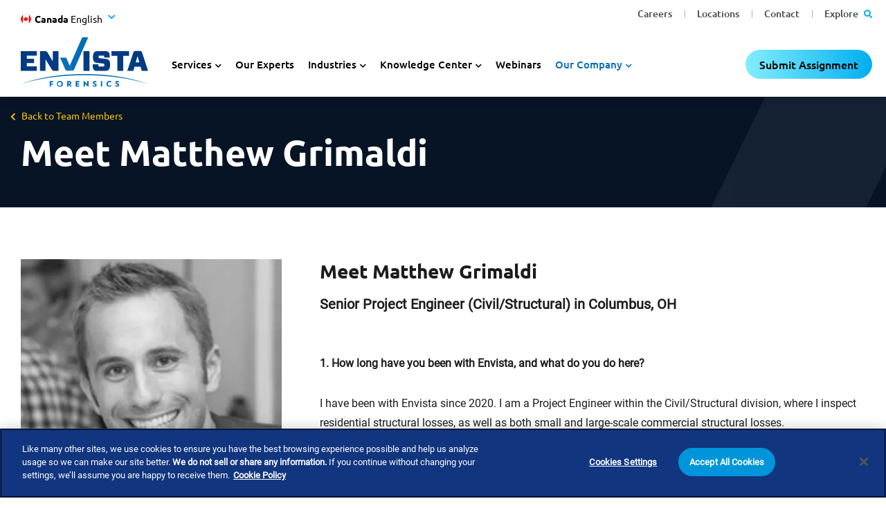

--- FILE ---
content_type: text/html; charset=utf-8
request_url: https://www.envistaforensics.com/en-ca/our-company/careers/team-members/matthew-grimaldi/
body_size: 36036
content:
<!DOCTYPE html><html lang="en-CA"><head><link rel="preload" href="/dist/fonts/roboto-v27-latin-regular.woff2" as="font" type="font/woff2" crossorigin="anonymous"><link rel="preload" href="/dist/fonts/ubuntu-v15-latin-700.woff2" as="font" type="font/woff2" crossorigin="anonymous"><link rel="preload" href="/dist/fonts/ubuntu-v15-latin-regular.woff2" as="font" type="font/woff2" crossorigin="anonymous"><link rel="preload" href="/dist/fonts/ubuntu-v15-latin-500.woff2" as="font" type="font/woff2" crossorigin="anonymous"><link rel="preload" href="/dist/fonts/roboto-v27-latin-300.woff2" as="font" type="font/woff2" crossorigin="anonymous"><link rel="preload" href="/dist/fonts/ubuntu-v15-latin-300.woff2" as="font" type="font/woff2" crossorigin="anonymous"><link rel="preload" href="/dist/fonts/roboto-v27-latin-700.woff2" as="font" type="font/woff2" crossorigin="anonymous"><link rel="preload" href="/dist/fonts/fa-regular-400.woff2" as="font" type="font/woff2" crossorigin="anonymous"><link rel="preload" href="/dist/fonts/fa-solid-900.woff2" as="font" type="font/woff2" crossorigin="anonymous"><link rel="preload" href="/dist/fonts/fa-brands-400.woff2" as="font" type="font/woff2" crossorigin="anonymous"><link rel="preload" href="/dist/fonts/slick.woff" as="font" type="font/woff" crossorigin="anonymous"><link rel="preconnect" href="https://www.googletagmanager.com"><link rel="preconnect" href="https://assets.adobedtm.com"><link rel="preconnect" href="https://cdn.cookielaw.org"><link rel="preconnect" href="https://ws.zoominfo.com"><link rel="preconnect" href="https://analytics.clickdimensions.com"><link rel="alternate" hreflang="en-us" href="https://www.envistaforensics.com/our-company/careers/team-members/matthew-grimaldi/" /><link rel="alternate" hreflang="en-au" href="https://www.envistaforensics.com/en-au/our-company/careers/team-members/matthew-grimaldi/" /><link rel="alternate" hreflang="en-ca" href="https://www.envistaforensics.com/en-ca/our-company/careers/team-members/matthew-grimaldi/" /><link rel="alternate" hreflang="es" href="https://www.envistaforensics.com/es-mx/nuestra-compania/carreras/team-members/matthew-grimaldi/" /><link rel="alternate" hreflang="en-sg" href="https://www.envistaforensics.com/en-sg/our-company/careers/team-members/matthew-grimaldi/" /><link rel="alternate" hreflang="en-gb" href="https://www.envistaforensics.com/en-uk/our-company/careers/team-members/matthew-grimaldi/" /><link rel="alternate" hreflang="da" href="https://www.envistaforensics.com/da/vores-virksomhed/karriere-i-envista/team-members/matthew-grimaldi/" /><link rel="alternate" hreflang="en" href="https://www.envistaforensics.com/our-company/careers/team-members/matthew-grimaldi/" /><link rel="alternate" href="https://www.envistaforensics.com/our-company/careers/team-members/matthew-grimaldi/" hreflang="x-default" /><script>var image = new Image();image.onerror = function () { document.getElementsByTagName('html')[0].classList.add("no-webp"); window.webp_support = false; };image.onload = function () { document.getElementsByTagName('html')[0].classList.add("webp"); window.webp_support = true;};image.src = '[data-uri]'; // webp img</script><script type="text/javascript">/*! loadJS: load a JS file asynchronously. [c]2014 @scottjehl, Filament Group, Inc. (Based on http://goo.gl/REQGQ by Paul Irish). Licensed MIT */(function (w) {var loadJS = function (src, cb, ordered, attributes, referrerPolicy) {"use strict";var tmp;var ref = w.document.getElementsByTagName("script")[0];var script = w.document.createElement("script");if (typeof (cb) === 'boolean') {tmp = ordered;ordered = cb;cb = tmp;}script.src = src;script.async = !ordered;if (attributes) {for (var i = 0; i < attributes.length; i++) {script.setAttribute(attributes[i][0], attributes[i][1]);}}if (referrerPolicy) {script.referrerPolicy = referrerPolicy;}ref.parentNode.insertBefore(script, ref);if (cb && typeof (cb) === "function") {script.onload = cb;}return script;};// commonjsif (typeof module !== "undefined") {module.exports = loadJS;}else {w.loadJS = loadJS;}}(typeof global !== "undefined" ? global : this));</script><script>//anywhere we need to run jQuery in our views will get deferred using this object which will be ran in the footervar jqDeferred = {_queue: [],executed: false,add: function (fcn) {if (this.executed) fcn();else this._queue.push(fcn);},run: function () {for (var i = 0, len = this._queue.length; i < len; i++) {var fcn = this._queue.shift();this.executed = true;fcn();}}};</script><title>Matthew Grimaldi | Project Engineer Civil/Structural | Envista Forensics</title><!-- Favicons --><link rel="shortcut icon" href="/dist/favicons/favicon.ico"><link rel="icon" type="image/png" sizes="36x36" href="/dist/favicons/android-icon-36x36.png"><link rel="icon" type="image/png" sizes="48x48" href="/dist/favicons/android-icon-48x48.png"><link rel="icon" type="image/png" sizes="72x72" href="/dist/favicons/android-icon-72x72.png"><link rel="icon" type="image/png" sizes="96x96" href="/dist/favicons/android-icon-96x96.png"><link rel="icon" type="image/png" sizes="144x144" href="/dist/favicons/android-icon-144x144.png"><link rel="icon" type="image/png" sizes="192x192" href="/dist/favicons/android-icon-192x192.png"><link rel="apple-touch-icon" sizes="57x57" href="/dist/favicons/apple-icon-57x57.png"><link rel="apple-touch-icon" sizes="60x60" href="/dist/favicons/apple-icon-60x60.png"><link rel="apple-touch-icon" sizes="72x72" href="/dist/favicons/apple-icon-72x72.png"><link rel="apple-touch-icon" sizes="76x76" href="/dist/favicons/apple-icon-76x76.png"><link rel="apple-touch-icon" sizes="114x114" href="/dist/favicons/apple-icon-114x114.png"><link rel="apple-touch-icon" sizes="120x120" href="/dist/favicons/apple-icon-120x120.png"><link rel="apple-touch-icon" sizes="144x144" href="/dist/favicons/apple-icon-144x144.png"><link rel="apple-touch-icon" sizes="152x152" href="/dist/favicons/apple-icon-152x152.png"><link rel="apple-touch-icon" sizes="180x180" href="/dist/favicons/apple-icon-180x180.png"><link rel="icon" type="image/png" sizes="16x16" href="/dist/favicons/favicon-16x16.png"><link rel="icon" type="image/png" sizes="32x32" href="/dist/favicons/favicon-32x32.png"><link rel="icon" type="image/png" sizes="96x96" href="/dist/favicons/favicon-96x96.png"><link rel="manifest" href="/dist/favicons/manifest.json"><meta name="msapplication-TileColor" content="#ffffff"><meta name="msapplication-TileImage" content="/dist/favicons/ms-icon-70x70.png"><meta name="msapplication-TileImage" content="/dist/favicons/ms-icon-144x144.png"><meta name="msapplication-TileImage" content="/dist/favicons/ms-icon-150x150.png"><meta name="msapplication-TileImage" content="/dist/favicons/ms-icon-310x310.png"><meta name="theme-color" content="#ffffff"><!-- Meta tags --><meta charset="utf-8"><meta http-equiv="X-UA-Compatible" content="IE=edge"><meta name="viewport" content="width=device-width, initial-scale=1, shrink-to-fit=no"><link rel="canonical" href="https://www.envistaforensics.com/en-ca/our-company/careers/team-members/matthew-grimaldi/"><meta name="description" content="Matthew Grimaldi has been with Envista since 2020. He is a Project Engineer within the Civil/Structural division, where he inspects residential structural losses, as well as both small and large-scale commercial structural losses." /><meta name="ROBOTS" content="INDEX,FOLLOW" /><meta property="og:title" content="Matthew Grimaldi | Project Engineer Civil/Structural | Envista Forensics" /><meta property="og:description" content="Matthew Grimaldi has been with Envista since 2020. He is a Project Engineer within the Civil/Structural division, where he inspects residential structural losses, as well as both small and large-scale commercial structural losses." /><meta property="og:type" content="website" /><meta property="og:url" content="https://www.envistaforensics.com/en-ca/our-company/careers/team-members/matthew-grimaldi/" /><style>/*! CSS Used from: https://www.envistaforensics.com/dist-jxjs4eqd5q/css/sass.css */:root{--blue:#007bff;--indigo:#6610f2;--purple:#6f42c1;--pink:#e83e8c;--red:#dc3545;--orange:#fd7e14;--yellow:#ffc107;--green:#28a745;--teal:#20c997;--cyan:#17a2b8;--white:#fff;--gray:#6c757d;--gray-dark:#343a40;--primary:#007bff;--secondary:#6c757d;--success:#28a745;--info:#17a2b8;--warning:#ffc107;--danger:#dc3545;--light:#f8f9fa;--dark:#343a40;--breakpoint-xs:0;--breakpoint-sm:576px;--breakpoint-md:768px;--breakpoint-lg:992px;--breakpoint-xl:1200px;--font-family-sans-serif:-apple-system, BlinkMacSystemFont, "Segoe UI", Roboto, "Helvetica Neue", Arial, "Noto Sans", sans-serif, "Apple Color Emoji", "Segoe UI Emoji", "Segoe UI Symbol", "Noto Color Emoji";--font-family-monospace:SFMono-Regular, Menlo, Monaco, Consolas, "Liberation Mono", "Courier New", monospace;}*,*::before,*::after{-webkit-box-sizing:border-box;box-sizing:border-box;}html{font-family:sans-serif;line-height:1.15;-webkit-text-size-adjust:100%;-webkit-tap-highlight-color:rgba(0,0,0,0);}footer,header,main,nav,section{display:block;}body{margin:0;font-family:-apple-system,BlinkMacSystemFont,"Segoe UI",Roboto,"Helvetica Neue",Arial,"Noto Sans",sans-serif,"Apple Color Emoji","Segoe UI Emoji","Segoe UI Symbol","Noto Color Emoji";font-size:1rem;font-weight:400;line-height:1.5;color:#212529;text-align:left;background-color:#fff;}[tabindex="-1"]:focus{outline:0!important;}h1,h2,h3,h4{margin-top:0;margin-bottom:.5rem;}p{margin-top:0;margin-bottom:1rem;}ul{margin-top:0;margin-bottom:1rem;}ul ul{margin-bottom:0;}a{color:#007bff;text-decoration:none;background-color:transparent;}a:hover{color:#0056b3;text-decoration:underline;}img{vertical-align:middle;border-style:none;}svg{overflow:hidden;vertical-align:middle;}label{display:inline-block;margin-bottom:.5rem;}button{border-radius:0;}button:focus{outline:1px dotted;outline:5px auto -webkit-focus-ring-color;}input,button{margin:0;font-family:inherit;font-size:inherit;line-height:inherit;}button,input{overflow:visible;}button{text-transform:none;}button,[type=button],[type=submit]{-webkit-appearance:button;}button:not(:disabled),[type=button]:not(:disabled),[type=submit]:not(:disabled){cursor:pointer;}input[type=checkbox]{-webkit-box-sizing:border-box;box-sizing:border-box;padding:0;}h1,h2,h3,h4{margin-bottom:.5rem;font-weight:500;line-height:1.2;}h1{font-size:2.5rem;}h2{font-size:2rem;}h3{font-size:1.75rem;}h4{font-size:1.5rem;}.container{width:100%;padding-right:15px;padding-left:15px;margin-right:auto;margin-left:auto;}@media (min-width: 576px){.container{max-width:540px;}}@media (min-width: 768px){.container{max-width:720px;}}@media (min-width: 992px){.container{max-width:960px;}}@media (min-width: 1200px){.container{max-width:1140px;}}.container-fluid{width:100%;padding-right:15px;padding-left:15px;margin-right:auto;margin-left:auto;}.row{display:-webkit-box;display:-ms-flexbox;display:flex;-ms-flex-wrap:wrap;flex-wrap:wrap;margin-right:-15px;margin-left:-15px;}.col-md-12,.col{position:relative;width:100%;padding-right:15px;padding-left:15px;}.col{-ms-flex-preferred-size:0;flex-basis:0;-webkit-box-flex:1;-ms-flex-positive:1;flex-grow:1;max-width:100%;}@media (min-width: 768px){.col-md-12{-webkit-box-flex:0;-ms-flex:0 0 100%;flex:0 0 100%;max-width:100%;}}.form-control{display:block;width:100%;height:calc(1.5em + 0.75rem + 2px);padding:.375rem .75rem;font-size:1rem;font-weight:400;line-height:1.5;color:#495057;background-color:#fff;background-clip:padding-box;border:1px solid #ced4da;border-radius:.25rem;-webkit-transition:border-color .15s ease-in-out,-webkit-box-shadow .15s ease-in-out;transition:border-color .15s ease-in-out,-webkit-box-shadow .15s ease-in-out;transition:border-color .15s ease-in-out,box-shadow .15s ease-in-out;transition:border-color .15s ease-in-out,box-shadow .15s ease-in-out,-webkit-box-shadow .15s ease-in-out;}@media (prefers-reduced-motion: reduce){.form-control{-webkit-transition:none;transition:none;}}.form-control:focus{color:#495057;background-color:#fff;border-color:#80bdff;outline:0;-webkit-box-shadow:0 0 0 .2rem rgba(0,123,255,.25);box-shadow:0 0 0 .2rem rgba(0,123,255,.25);}.form-control::placeholder{color:#6c757d;opacity:1;}.form-control:disabled{background-color:#e9ecef;opacity:1;}.btn{display:inline-block;font-weight:400;color:#212529;text-align:center;vertical-align:middle;-webkit-user-select:none;-moz-user-select:none;-ms-user-select:none;user-select:none;background-color:transparent;border:1px solid transparent;padding:.375rem .75rem;font-size:1rem;line-height:1.5;border-radius:.25rem;-webkit-transition:color .15s ease-in-out,background-color .15s ease-in-out,border-color .15s ease-in-out,-webkit-box-shadow .15s ease-in-out;transition:color .15s ease-in-out,background-color .15s ease-in-out,border-color .15s ease-in-out,-webkit-box-shadow .15s ease-in-out;transition:color .15s ease-in-out,background-color .15s ease-in-out,border-color .15s ease-in-out,box-shadow .15s ease-in-out;transition:color .15s ease-in-out,background-color .15s ease-in-out,border-color .15s ease-in-out,box-shadow .15s ease-in-out,-webkit-box-shadow .15s ease-in-out;}@media (prefers-reduced-motion: reduce){.btn{-webkit-transition:none;transition:none;}}.btn:hover{color:#212529;text-decoration:none;}.btn:focus{outline:0;-webkit-box-shadow:0 0 0 .2rem rgba(0,123,255,.25);box-shadow:0 0 0 .2rem rgba(0,123,255,.25);}.btn:disabled{opacity:.65;}.collapse:not(.show){display:none;}.dropdown{position:relative;}.dropdown-toggle{white-space:nowrap;}.dropdown-toggle::after{display:inline-block;margin-left:.255em;vertical-align:.255em;content:"";border-top:.3em solid;border-right:.3em solid transparent;border-bottom:0;border-left:.3em solid transparent;}.dropdown-toggle:empty::after{margin-left:0;}.dropdown-menu{position:absolute;top:100%;left:0;z-index:1000;display:none;float:left;min-width:10rem;padding:.5rem 0;margin:.125rem 0 0;font-size:1rem;color:#212529;text-align:left;list-style:none;background-color:#fff;background-clip:padding-box;border:1px solid rgba(0,0,0,.15);border-radius:.25rem;}.nav{display:-webkit-box;display:-ms-flexbox;display:flex;-ms-flex-wrap:wrap;flex-wrap:wrap;padding-left:0;margin-bottom:0;list-style:none;}.nav-link{display:block;padding:.5rem 1rem;}.nav-link:hover,.nav-link:focus{text-decoration:none;}.nav-pills .nav-link{border-radius:.25rem;}.tab-content>.tab-pane{display:none;}.tab-content>.active{display:block;}.navbar{position:relative;display:-webkit-box;display:-ms-flexbox;display:flex;-ms-flex-wrap:wrap;flex-wrap:wrap;-webkit-box-align:center;-ms-flex-align:center;align-items:center;-webkit-box-pack:justify;-ms-flex-pack:justify;justify-content:space-between;padding:.5rem 1rem;}.navbar-brand{display:inline-block;padding-top:.3125rem;padding-bottom:.3125rem;margin-right:1rem;font-size:1.25rem;line-height:inherit;white-space:nowrap;}.navbar-brand:hover,.navbar-brand:focus{text-decoration:none;}.navbar-nav{display:-webkit-box;display:-ms-flexbox;display:flex;-webkit-box-orient:vertical;-webkit-box-direction:normal;-ms-flex-direction:column;flex-direction:column;padding-left:0;margin-bottom:0;list-style:none;}.navbar-nav .nav-link{padding-right:0;padding-left:0;}.navbar-nav .dropdown-menu{position:static;float:none;}.navbar-collapse{-ms-flex-preferred-size:100%;flex-basis:100%;-webkit-box-flex:1;-ms-flex-positive:1;flex-grow:1;-webkit-box-align:center;-ms-flex-align:center;align-items:center;}.navbar-toggler{padding:.25rem .75rem;font-size:1.25rem;line-height:1;background-color:transparent;border:1px solid transparent;border-radius:.25rem;}.navbar-toggler:hover,.navbar-toggler:focus{text-decoration:none;}@media (min-width: 768px){.navbar-expand-md{-webkit-box-orient:horizontal;-webkit-box-direction:normal;-ms-flex-flow:row nowrap;flex-flow:row nowrap;-webkit-box-pack:start;-ms-flex-pack:start;justify-content:flex-start;}.navbar-expand-md .navbar-nav{-webkit-box-orient:horizontal;-webkit-box-direction:normal;-ms-flex-direction:row;flex-direction:row;}.navbar-expand-md .navbar-nav .dropdown-menu{position:absolute;}.navbar-expand-md .navbar-nav .nav-link{padding-right:.5rem;padding-left:.5rem;}.navbar-expand-md .navbar-collapse{display:-webkit-box!important;display:-ms-flexbox!important;display:flex!important;-ms-flex-preferred-size:auto;flex-basis:auto;}}.clearfix::after{display:block;clear:both;content:"";}.d-none{display:none!important;}@media (min-width: 576px){.d-sm-block{display:block!important;}}.flex-column{-webkit-box-orient:vertical!important;-webkit-box-direction:normal!important;-ms-flex-direction:column!important;flex-direction:column!important;}.sr-only{position:absolute;width:1px;height:1px;padding:0;overflow:hidden;clip:rect(0, 0, 0, 0);white-space:nowrap;border:0;}@media print{*,*::before,*::after{text-shadow:none!important;-webkit-box-shadow:none!important;box-shadow:none!important;}a:not(.btn){text-decoration:underline;}img{page-break-inside:avoid;}p,h2,h3{orphans:3;widows:3;}h2,h3{page-break-after:avoid;}body{min-width:992px!important;}.container{min-width:992px!important;}.navbar{display:none;}}.fa,.fas{-moz-osx-font-smoothing:grayscale;-webkit-font-smoothing:antialiased;display:inline-block;font-style:normal;-webkit-font-feature-settings:normal;font-feature-settings:normal;font-variant:normal;text-rendering:auto;line-height:1;}.fa-phone-alt:before{content:"";}.fa-search:before{content:"";}.sr-only{border:0;clip:rect(0, 0, 0, 0);height:1px;margin:-1px;overflow:hidden;padding:0;position:absolute;width:1px;}.fa,.fas{font-family:"Font Awesome 5 Free";font-weight:900;}.slick-slider{position:relative;display:block;-webkit-box-sizing:border-box;box-sizing:border-box;-webkit-touch-callout:none;-webkit-user-select:none;-moz-user-select:none;-ms-user-select:none;user-select:none;-ms-touch-action:pan-y;touch-action:pan-y;-webkit-tap-highlight-color:transparent;}.slick-list{position:relative;overflow:hidden;display:block;margin:0;padding:0;}.slick-list:focus{outline:none;}.slick-slider .slick-track,.slick-slider .slick-list{-webkit-transform:translate3d(0, 0, 0);transform:translate3d(0, 0, 0);}.slick-track{position:relative;left:0;top:0;display:block;margin-left:auto;margin-right:auto;}.slick-track:before,.slick-track:after{content:"";display:table;}.slick-track:after{clear:both;}.slick-slide{float:left;height:100%;min-height:1px;display:none;}.slick-initialized .slick-slide{display:block;}.slick-prev,.slick-next{position:absolute;display:block;height:20px;width:20px;line-height:0px;font-size:0px;cursor:pointer;background:transparent;color:transparent;top:50%;-webkit-transform:translate(0, -50%);transform:translate(0, -50%);padding:0;border:none;outline:none;}.slick-prev:hover,.slick-prev:focus,.slick-next:hover,.slick-next:focus{outline:none;background:transparent;color:transparent;}.slick-prev:hover:before,.slick-prev:focus:before,.slick-next:hover:before,.slick-next:focus:before{opacity:1;}.slick-prev:before,.slick-next:before{font-family:"slick";font-size:20px;line-height:1;color:#fff;opacity:.75;-webkit-font-smoothing:antialiased;-moz-osx-font-smoothing:grayscale;}.slick-prev{left:-25px;}.slick-prev:before{content:"←";}.slick-next{right:-25px;}.slick-next:before{content:"→";}.slick-dotted.slick-slider{margin-bottom:30px;}.slick-dots{position:absolute;bottom:-25px;list-style:none;display:block;text-align:center;padding:0;margin:0;width:100%;}.slick-dots li{position:relative;display:inline-block;height:20px;width:20px;margin:0 5px;padding:0;cursor:pointer;}.slick-dots li button{border:0;background:transparent;display:block;height:20px;width:20px;outline:none;line-height:0px;font-size:0px;color:transparent;padding:5px;cursor:pointer;}.slick-dots li button:hover,.slick-dots li button:focus{outline:none;}.slick-dots li button:hover:before,.slick-dots li button:focus:before{opacity:1;}.slick-dots li button:before{position:absolute;top:0;left:0;content:"•";width:20px;height:20px;font-family:"slick";font-size:6px;line-height:20px;text-align:center;color:#000;opacity:.25;-webkit-font-smoothing:antialiased;-moz-osx-font-smoothing:grayscale;}.slick-dots li.slick-active button:before{color:#000;opacity:.75;}.container{width:100%;padding-right:15px;padding-left:15px;margin-right:auto;margin-left:auto;}main .page-content{padding-top:1rem;}main .page-content img{max-width:100%;}.hidden{display:none;}img{user-drag:none;-moz-user-focus:ignore;-webkit-user-drag:none;-moz-user-select:none;-ms-user-select:none;-webkit-user-select:none;user-select:none;}footer{position:relative;}.nav-utility{max-height:100%;}.nav-utility .navbar-nav{-webkit-box-orient:horizontal;-webkit-box-direction:normal;-ms-flex-direction:row;flex-direction:row;-webkit-box-flex:1;-ms-flex:1 1 auto;flex:1 1 auto;-webkit-box-pack:end;-ms-flex-pack:end;justify-content:flex-end;padding-right:15px;}.nav-utility .navbar-nav li+li{margin-left:15px;}@media (max-width: 1199.98px){.nav-utility{display:none;}}header{height:100px;position:fixed;top:0;width:100%;z-index:99;}header .desktop-header-wrapper{height:100%;}header .desktop-header-wrapper nav.nav-primary{display:-webkit-box;display:-ms-flexbox;display:flex;height:100%;}header .desktop-header-wrapper nav.nav-primary .logo{height:100%;margin-right:15px;}header .desktop-header-wrapper nav.nav-primary .logo a.navbar-brand{padding:15px;height:100%;}header .desktop-header-wrapper nav.nav-primary .logo a.navbar-brand img{max-height:100%;}header .desktop-header-wrapper nav.nav-primary .navbar-collapse{-webkit-box-align:end;-ms-flex-align:end;align-items:flex-end;}header .desktop-header-wrapper nav.nav-primary .navbar-collapse .dropdown-toggle::after{margin-left:0;vertical-align:inherit;border:0;}header .desktop-header-wrapper nav.nav-primary .navbar-collapse .dropdown-menu{display:none;}header .desktop-header-wrapper nav.nav-primary .navbar-collapse .dropdown-menu ul li{display:block;}header .desktop-header-wrapper nav.nav-primary .navbar-collapse ul{margin-left:0;padding-left:0;}header .desktop-header-wrapper nav.nav-primary .navbar-collapse ul li{list-style-type:none;}header .desktop-header-wrapper nav.nav-primary .navbar-collapse ul li.dropdown{cursor:default;}header .desktop-header-wrapper nav.nav-primary .navbar-collapse>ul>.nav-item>.nav-link{padding:15px;margin-right:0px;}header .desktop-header-wrapper nav.nav-primary .navbar-collapse>ul>.nav-item.dropdown>.nav-link:after{font-family:"Font Awesome 5 Free";font-weight:bold;content:"";font-size:18px;padding-left:5px;}header .desktop-header-wrapper nav.nav-primary .navbar-collapse>ul .nav-item.dropdown:focus>.dropdown-menu{padding:15px;margin:0px;border:0;border-radius:0;top:100%;width:225px;}header .desktop-header-wrapper nav.nav-primary .navbar-collapse>ul .nav-item.dropdown:focus>.dropdown-menu li.nav-item a{font-size:18px;padding:2px 0px;}header .desktop-header-wrapper nav.nav-primary .navbar-collapse>ul .nav-item.dropdown:focus>.dropdown-menu li.nav-item a:hover,header .desktop-header-wrapper nav.nav-primary .navbar-collapse>ul .nav-item.dropdown:focus>.dropdown-menu li.nav-item a:focus{text-decoration:underline;}@media (max-width: 991.98px){header .desktop-header-wrapper{display:none;}}.mobile-overlay{-webkit-transition:all ease .5s;transition:all ease .5s;background:rgba(0,0,0,0);position:absolute;}body{font-family:"Roboto","Roboto-fallback";}body main a:focus,body main button:focus{outline:none;-webkit-box-shadow:0 0 4px #006eb9;box-shadow:0 0 4px #006eb9;}body main a:focus,body main button:focus{outline:none;-webkit-box-shadow:0 0 4px #006eb9;box-shadow:0 0 4px #006eb9;}body footer a:focus,body footer button:focus{outline:none;-webkit-box-shadow:0 0 4px #000;box-shadow:0 0 4px #000;}body footer a:focus,body footer button:focus{outline:none;-webkit-box-shadow:0 0 4px #000;box-shadow:0 0 4px #000;}main{font-size:16px;line-height:1.45em;color:#1b1c1e;}main p{line-height:1.8em;}main a{color:#006eb9;text-decoration:none;border-bottom:1px dotted #006eb9;}main a:hover{color:#006eb9;border-bottom-style:solid;border-bottom-color:#006eb9;text-decoration:none;}main ul li{margin-bottom:.25em;}h1,h2,h3,h4{font-family:"Ubuntu-Bold","Ubuntu-Bold-fallback";font-weight:bold;}h1{font-size:42px;margin-bottom:30px;}h2{font-size:36px;}h3{font-size:30px;}h4{font-size:26px;}#a11y-menu{position:absolute;left:-10000px;top:auto;width:1px;height:1px;overflow:hidden;opacity:0;}#a11y-menu>div{width:100%;padding-right:15px;padding-left:15px;margin-right:auto;margin-left:auto;padding:.5rem 1rem;height:100%;display:-webkit-box;display:-ms-flexbox;display:flex;-webkit-box-align:center;-ms-flex-align:center;align-items:center;}@media (min-width: 1400px){#a11y-menu>div{max-width:1194px;}}@media (min-width: 1535px){#a11y-menu>div{max-width:1280px;}}#a11y-menu>div>div{display:-webkit-box;display:-ms-flexbox;display:flex;-webkit-box-align:center;-ms-flex-align:center;align-items:center;-webkit-box-pack:justify;-ms-flex-pack:justify;justify-content:space-between;-ms-flex-wrap:nowrap;flex-wrap:nowrap;height:100%;line-height:1;width:100%;}#a11y-menu>div>div .skip-btns a{border:thin solid;padding:.25rem;margin:.25rem;text-align:center;}#a11y-menu>div>div .skip-btns a:hover,#a11y-menu>div>div .skip-btns a:focus,#a11y-menu>div>div .skip-btns a:active{color:#0056b3;text-decoration:underline;}#a11y-menu #close-a11y-menu-btn{border:0;padding:.5rem;height:40px;width:40px;border-radius:50%;background:transparent;}#a11y-menu #close-a11y-menu-btn:hover,#a11y-menu #close-a11y-menu-btn:focus,#a11y-menu #close-a11y-menu-btn:active{background:#ccc;}#a11y-menu .close-icon:after{content:"✕";font-size:24px;font-family:"Font Awesome 5 Free";}img{-o-object-fit:contain;object-fit:contain;height:auto;}img.lazyload{visibility:hidden;}img.lazyloaded{visibility:visible;}main{margin-top:140px;}@media (max-width: 1199.98px){main{margin-top:100px;}}body.has-banner main{margin-top:30px;}@media (max-width: 991.98px){body.has-banner main{margin-top:0px;}}main{overflow-x:hidden;}main .page-content{min-height:500px;}main .full-width{position:relative;width:100vw;margin-left:50%;left:-50vw;z-index:3;}main .clearfix::after{content:"";clear:both;display:table;}main .link-enabled{cursor:pointer;}@media (min-width: 1400px){.container{max-width:1194px;}}@media (min-width: 1535px){.container{max-width:1280px;}}.fa-search::before{content:"";}.fa-phone-alt::before{content:"";}footer.footer-main a:hover{text-decoration:none;}footer.footer-main .footer-container{width:100%;padding-right:15px;padding-left:15px;margin-right:auto;margin-left:auto;}@media (min-width: 576px){footer.footer-main .footer-container{max-width:540px;}}@media (min-width: 768px){footer.footer-main .footer-container{max-width:720px;}}@media (min-width: 992px){footer.footer-main .footer-container{max-width:960px;}}@media (min-width: 1200px){footer.footer-main .footer-container{max-width:1140px;}}@media (min-width: 1400px){footer.footer-main .footer-container{max-width:1194px;}}@media (min-width: 1535px){footer.footer-main .footer-container{max-width:1400px;}}footer.footer-main .newsletter-form-block{color:#fff;padding:130px 0 50px 0;}footer.footer-main .newsletter-form-block .close-modal{display:none;}@media (max-width: 767.98px){footer.footer-main .newsletter-form-block .button-col{margin-top:25px;}}footer.footer-main .newsletter-form-block .ns-button{font-family:"Ubuntu-SemiBold","Ubuntu-SemiBold-fallback",Arial,sans-serif;background-color:transparent;color:#fff;border-radius:21px;border:1px solid #fff;display:inline-block;text-transform:none;font-weight:500;padding:8px 32px;font-size:18px;line-height:1.4em;-webkit-transition:background-color .3s,color .3s;transition:background-color .3s,color .3s;min-width:250px;text-align:center;}@media (max-width: 767.98px){footer.footer-main .newsletter-form-block .ns-button{width:100%;min-width:0;}}footer.footer-main .newsletter-form-block .ns-button:hover,footer.footer-main .newsletter-form-block .ns-button:active{cursor:pointer;background-color:#fff;text-decoration:none;color:#00bac6;-webkit-box-shadow:none;box-shadow:none;color:#012756;}footer.footer-main .newsletter-form-block .ns-row{display:-webkit-box;display:-ms-flexbox;display:flex;-ms-flex-wrap:wrap;flex-wrap:wrap;margin-right:-15px;margin-left:-15px;}footer.footer-main .newsletter-form-block .ns-row .ns-col1{-webkit-box-flex:0;-ms-flex:0 0 100%;flex:0 0 100%;max-width:100%;margin-bottom:15px;position:relative;width:100%;padding-right:15px;padding-left:15px;}@media (min-width: 992px){footer.footer-main .newsletter-form-block .ns-row .ns-col1{-webkit-box-flex:0;-ms-flex:0 0 41.6666666667%;flex:0 0 41.6666666667%;max-width:41.6666666667%;}footer.footer-main .newsletter-form-block .ns-row .ns-col1 .inner-content{max-width:500px;}}footer.footer-main .newsletter-form-block .ns-row .ns-col2{-webkit-box-flex:0;-ms-flex:0 0 100%;flex:0 0 100%;max-width:100%;position:relative;width:100%;padding-right:15px;padding-left:15px;}@media (min-width: 992px){footer.footer-main .newsletter-form-block .ns-row .ns-col2{-webkit-box-flex:0;-ms-flex:0 0 58.3333333333%;flex:0 0 58.3333333333%;max-width:58.3333333333%;}}footer.footer-main .newsletter-form-block .ns-row.has-link.no-form .ns-col1{-webkit-box-flex:0;-ms-flex:0 0 100%;flex:0 0 100%;max-width:100%;margin-bottom:15px;position:relative;width:100%;padding-right:15px;padding-left:15px;}@media (min-width: 992px){footer.footer-main .newsletter-form-block .ns-row.has-link.no-form .ns-col1{-webkit-box-flex:0;-ms-flex:0 0 66.6666666667%;flex:0 0 66.6666666667%;max-width:66.6666666667%;}footer.footer-main .newsletter-form-block .ns-row.has-link.no-form .ns-col1 .inner-content{-webkit-box-flex:0;-ms-flex:0 0 33.3333333333%;flex:0 0 33.3333333333%;max-width:33.3333333333%;max-width:none;}}footer.footer-main .newsletter-form-block .ns-row.has-link.no-form .ns-col2{-webkit-box-flex:0;-ms-flex:0 0 100%;flex:0 0 100%;max-width:100%;position:relative;width:100%;padding-right:15px;padding-left:15px;}@media (min-width: 992px){footer.footer-main .newsletter-form-block .ns-row.has-link.no-form .ns-col2{-webkit-box-flex:0;-ms-flex:0 0 33.3333333333%;flex:0 0 33.3333333333%;max-width:33.3333333333%;}}footer.footer-main .newsletter-form-block .ns-row.has-link.no-form .ns-col2.button-col{display:-webkit-box;display:-ms-flexbox;display:flex;-webkit-box-align:end;-ms-flex-align:end;align-items:flex-end;-webkit-box-pack:end;-ms-flex-pack:end;justify-content:flex-end;}footer.footer-main .newsletter-form-block .headline{font-family:"Ubuntu-Bold","Ubuntu-Bold-fallback";font-size:28px;font-weight:700;line-height:1.3em;margin-bottom:20px;}footer.footer-main .newsletter-form-block .headline.mobile{display:none;}footer.footer-main .newsletter-form-block .subheadline{font-family:"Ubuntu-Thin","Ubuntu-Thin-fallback";font-size:24px;font-weight:300;line-height:1.5em;}footer.footer-main .footer-world{background:-webkit-gradient(linear, left top, left bottom, from(#013b82), to(#006EB9));background:linear-gradient(to bottom, #013b82 0%, #006EB9 100%);padding:50px 15px;font-size:14px;color:#fff;position:relative;overflow:hidden;}footer.footer-main .footer-world .backgroundImage{position:absolute;top:0;opacity:.04;width:100%;height:100%;left:0;z-index:0;background-repeat:no-repeat;background-size:75%;background-position:top center;}footer.footer-main .footer-world a{color:#fff;}footer.footer-main .footer-world ul{margin:0;}footer.footer-main .footer-world .mobile-only{display:none;}footer.footer-main .footer-world .footer-container{position:relative;z-index:1;}footer.footer-main .footer-world .footer-container .footer-row{display:-webkit-box;display:-ms-flexbox;display:flex;-ms-flex-wrap:wrap;flex-wrap:wrap;margin-right:-15px;margin-left:-15px;margin-left:0;margin-right:0;}footer.footer-main .footer-world .footer-container .footer-row .footer-info-column{margin-right:15px;max-width:25%;-webkit-box-flex:0;-ms-flex:0 0 25%;flex:0 0 25%;}footer.footer-main .footer-world .footer-container .footer-row .footer-info-column .footer-logo{max-width:170px;margin-bottom:40px;}footer.footer-main .footer-world .footer-container .footer-row .footer-info-column .footer-logo a{display:inline-block;}footer.footer-main .footer-world .footer-container .footer-row .footer-info-column .footer-logo img{width:100%;}footer.footer-main .footer-world .footer-container .footer-row .footer-info-column .footer-address-title{font-size:18px;font-weight:700;font-family:"Ubuntu-Bold","Ubuntu-Bold-fallback";}footer.footer-main .footer-world .footer-container .footer-row .footer-info-column .footer-address{font:normal normal 400 16px/26px "Roboto","Roboto-fallback";}footer.footer-main .footer-world .footer-container .footer-row .footer-nav-column{display:-webkit-box;display:-ms-flexbox;display:flex;-webkit-box-align:end;-ms-flex-align:end;align-items:flex-end;-webkit-box-flex:1;-ms-flex-positive:1;flex-grow:1;}footer.footer-main .footer-world .footer-container .footer-row .footer-nav-column nav{padding:0;display:-webkit-box;display:-ms-flexbox;display:flex;-ms-flex-wrap:wrap;flex-wrap:wrap;margin-right:-15px;margin-left:-15px;-webkit-box-align:start;-ms-flex-align:start;align-items:flex-start;width:100%;display:flex;justify-items:flex-end;}footer.footer-main .footer-world .footer-container .footer-row .footer-nav-column nav .column-decoration{content:" ";height:70px;width:2px;display:block;position:absolute;top:6px;left:5px;}footer.footer-main .footer-world .footer-container .footer-row .footer-nav-column nav .column-decoration.malibu{background-color:#4aceff;}footer.footer-main .footer-world .footer-container .footer-row .footer-nav-column nav .column-decoration.atlantis{background-color:#aed136;}footer.footer-main .footer-world .footer-container .footer-row .footer-nav-column nav .column-decoration.supernova{background-color:#ffc20e;}footer.footer-main .footer-world .footer-container .footer-row .footer-nav-column nav .nav-column{-webkit-box-flex:0;-ms-flex:0 0 100%;flex:0 0 100%;max-width:100%;position:relative;width:100%;padding-right:15px;padding-left:15px;flex:0 0 100%;padding-bottom:25px;display:-webkit-box;display:-ms-flexbox;display:flex;-webkit-box-pack:end;-ms-flex-pack:end;justify-content:flex-end;}@media (min-width: 992px){footer.footer-main .footer-world .footer-container .footer-row .footer-nav-column nav .nav-column{-webkit-box-flex:0;-ms-flex:0 0 33.3333333333%;flex:0 0 33.3333333333%;max-width:33.3333333333%;}}footer.footer-main .footer-world .footer-container .footer-row .footer-nav-column nav .nav-column .inner{display:inline-block;position:relative;padding-left:20px;}footer.footer-main .footer-world .footer-container .footer-row .footer-nav-column nav .nav-column .section-headline{font:normal normal 500 20px/1.3em "Ubuntu-SemiBold","Ubuntu-SemiBold-fallback";margin-bottom:8px;display:inline-block;border-bottom:1px solid transparent;}footer.footer-main .footer-world .footer-container .footer-row .footer-nav-column nav .nav-column .section-headline:hover{border-bottom:1px solid #fff;}footer.footer-main .footer-world .footer-container .footer-row .footer-nav-column nav .nav-column .section-headline:focus{-webkit-box-shadow:none;box-shadow:none;border-bottom:1px solid #fff;}footer.footer-main .footer-world .footer-container .footer-row .footer-nav-column nav ul{display:block;}footer.footer-main .footer-world .footer-container .footer-row .footer-nav-column nav ul li.nav-item{line-height:36px;}footer.footer-main .footer-world .footer-container .footer-row .footer-nav-column nav ul li.nav-item a.nav-link{padding:0px;margin-left:0px;margin-right:0px;display:inline-block;font:normal normal 300 16px/1.5em "Roboto-Thin","Roboto-Thin-fallback";border-bottom:1px solid transparent;margin-bottom:.25em;}footer.footer-main .footer-world .footer-container .footer-row .footer-nav-column nav ul li.nav-item a.nav-link:hover{border-bottom:1px solid #fff;}footer.footer-main .footer-world .footer-container .footer-row .footer-nav-column nav ul li.nav-item a.nav-link:focus{-webkit-box-shadow:none;box-shadow:none;border-bottom:1px solid #fff;}footer.footer-main .footer-world .footer-container .footer-row .footer-nav-column nav ul li.nav-item a.view-all{border-bottom:1px #fff dotted;}footer.footer-main .footer-end{background-color:#013b82;padding-top:40px;padding-bottom:40px;color:#e0e4eb;font-size:14px;}footer.footer-main .footer-end a{color:#e0e4eb;text-decoration:none;border-bottom:1px dotted transparent;}footer.footer-main .footer-end a:hover{color:#fff;border-bottom:1px solid #fff;text-decoration:none;}footer.footer-main .footer-end .bottom-container{width:100%;padding-right:15px;padding-left:15px;margin-right:auto;margin-left:auto;}@media (min-width: 576px){footer.footer-main .footer-end .bottom-container{max-width:540px;}}@media (min-width: 768px){footer.footer-main .footer-end .bottom-container{max-width:720px;}}@media (min-width: 992px){footer.footer-main .footer-end .bottom-container{max-width:960px;}}@media (min-width: 1200px){footer.footer-main .footer-end .bottom-container{max-width:1140px;}}@media (min-width: 1400px){footer.footer-main .footer-end .bottom-container{max-width:1194px;}}@media (min-width: 1535px){footer.footer-main .footer-end .bottom-container{max-width:1400px;}}footer.footer-main .footer-end .bottom-container .bottom-row{display:-webkit-box;display:-ms-flexbox;display:flex;-ms-flex-wrap:wrap;flex-wrap:wrap;margin-right:-15px;margin-left:-15px;}footer.footer-main .footer-end .bottom-container .bottom-links{-webkit-box-flex:0;-ms-flex:0 0 100%;flex:0 0 100%;max-width:100%;position:relative;width:100%;padding-right:15px;padding-left:15px;}@media (min-width: 992px){footer.footer-main .footer-end .bottom-container .bottom-links{-webkit-box-flex:0;-ms-flex:0 0 75%;flex:0 0 75%;max-width:75%;}}footer.footer-main .footer-end .bottom-container .bottom-links .disclaimer{color:#a6acb8;font:normal normal 400 14px/34px "Roboto","Roboto-fallback";}footer.footer-main .footer-end .bottom-container .bottom-links .disclaimer p{margin-bottom:.5rem;}footer.footer-main .footer-end .bottom-container .footer-end-links{display:-webkit-box;display:-ms-flexbox;display:flex;font:normal normal 400 14px/34px "Roboto","Roboto-fallback";}footer.footer-main .footer-end .bottom-container .footer-end-links>div{margin-right:40px;}footer.footer-main .footer-end .bottom-container .footer-end-links>div:last-child{margin-right:0;}footer.footer-main .footer-end .bottom-social-media{display:-webkit-box;display:-ms-flexbox;display:flex;-webkit-box-pack:start;-ms-flex-pack:start;justify-content:flex-start;-webkit-box-align:center;-ms-flex-align:center;align-items:center;-webkit-box-flex:0;-ms-flex:0 0 100%;flex:0 0 100%;max-width:100%;position:relative;width:100%;padding-right:15px;padding-left:15px;}@media (min-width: 992px){footer.footer-main .footer-end .bottom-social-media{-webkit-box-flex:0;-ms-flex:0 0 25%;flex:0 0 25%;max-width:25%;}}footer.footer-main .footer-end .bottom-social-media .social-media{text-align:center;margin-left:-20px;}footer.footer-main .footer-end .bottom-social-media .social-media a{display:inline-block;margin-right:5px;margin-left:5px;height:34px;width:34px;border-radius:50%;-webkit-transition:-webkit-box-shadow .3s;transition:-webkit-box-shadow .3s;transition:box-shadow .3s;transition:box-shadow .3s, -webkit-box-shadow .3s;}footer.footer-main .footer-end .bottom-social-media .social-media a:hover{text-decoration:none;-webkit-box-shadow:0 0 12px #4ca200;box-shadow:0 0 12px #4ca200;}footer.footer-main .footer-end .bottom-social-media .social-media a img{width:100%;vertical-align:inherit;}@media (min-width: 768px){footer.footer-main .footer-end .bottom-social-media{-webkit-box-pack:end;-ms-flex-pack:end;justify-content:flex-end;}footer.footer-main .footer-end .bottom-social-media .social-media{margin-right:20px;}}@media (max-width: 1199.98px){footer.footer-main .footer-end .bottom-social-media .social-media{margin-right:-5px;}}@media (max-width: 991.98px){footer.footer-main .footer-world .backgroundImage{background-size:cover;background-position:12%;}footer.footer-main .footer-world .mobile-only{display:block;}footer.footer-main .footer-world .footer-container .footer-row .footer-info-column{max-width:100%;-webkit-box-flex:0;-ms-flex:0 0 100%;flex:0 0 100%;text-align:center;margin-right:0;}footer.footer-main .footer-world .footer-container .footer-row .footer-info-column .footer-logo{margin-left:auto;margin-right:auto;width:170px;max-width:100%;}footer.footer-main .footer-world .footer-container .footer-row .footer-nav-column{display:none;}footer.footer-main .footer-world .footer-container .footer-row .mobile-footer-navigation{display:-webkit-box;display:-ms-flexbox;display:flex;-ms-flex-wrap:wrap;flex-wrap:wrap;margin-top:50px;margin-bottom:40px;}footer.footer-main .footer-world .footer-container .footer-row .mobile-footer-navigation>div{display:block;-webkit-box-flex:0;-ms-flex:0 0 50%;flex:0 0 50%;width:50%;text-align:center;}footer.footer-main .footer-world .footer-container .footer-row .mobile-footer-navigation>div a{font-family:"Ubuntu-SemiBold","Ubuntu-SemiBold-fallback";display:inline-block;font-size:16px;line-height:1.5em;font-weight:500;margin-bottom:18px;}footer.footer-main .footer-end{padding-bottom:80px;}footer.footer-main .footer-end .bottom-container{text-align:center;}footer.footer-main .footer-end .bottom-container .disclaimer p{margin-bottom:15px;}footer.footer-main .footer-end .bottom-container .footer-end-links{-ms-flex-wrap:wrap;flex-wrap:wrap;-webkit-box-pack:center;-ms-flex-pack:center;justify-content:center;}footer.footer-main .footer-end .bottom-container .footer-end-links>div{margin-right:15px;margin-left:15px;margin-bottom:10px;}footer.footer-main .footer-end .bottom-container .bottom-social-media{-webkit-box-pack:center;-ms-flex-pack:center;justify-content:center;margin-top:30px;}footer.footer-main .newsletter-form-block{padding:30px 0 30px 0;}footer.footer-main .newsletter-form-block .ns-row .ns-col2{margin-bottom:30px;}}@media (max-width: 767.98px){footer.footer-main .newsletter-form-block .ns-row .ns-col1{text-align:left;margin-bottom:25px;}footer.footer-main .newsletter-form-block .ns-row .ns-col1 .headline.desktop{display:none;}footer.footer-main .newsletter-form-block .ns-row .ns-col1 .headline.mobile{display:block;}footer.footer-main .bottom-container .bottom-social-media .social-media{margin-left:0px;margin-right:0px;}}.btn{border-radius:5px;margin-left:0;display:inline-block;text-transform:uppercase;font-weight:700;padding:12px 32px;font-size:16px;-webkit-transition:background-color .3s;transition:background-color .3s;border:0;white-space:normal;background-color:#007bff;color:#fff;}.btn:hover{cursor:pointer;text-decoration:none;}.btn:active{cursor:pointer;}@media (max-width: 767.98px){.btn{padding:11px 32px;}}.btn:hover,.btn:active{background-color:#0069d9;color:#fff;border:0;}.nav-utility{height:40px;font-size:14px;font-weight:500;background-color:#fff;padding:0 15px;-webkit-transition:.2s;transition:.2s;overflow:hidden;}.nav-utility ul.navbar-nav{padding-right:5px;}.nav-utility ul.navbar-nav li{position:relative;margin:0;padding:0 18px;}.nav-utility ul.navbar-nav li+li{margin:0;}.nav-utility ul.navbar-nav li::before{content:" ";border-left:1px solid #a6acb8;display:block;height:11px;width:1px;position:absolute;top:50%;left:0px;-webkit-transform:translateY(-50%);transform:translateY(-50%);}.nav-utility ul.navbar-nav li:first-child::before{content:"";display:none;}.nav-utility ul.navbar-nav li:last-child{padding-right:0;}.nav-utility ul.navbar-nav li.search-item button{margin-top:0px;-webkit-appearance:none;border:0;background-color:transparent;}.nav-utility ul.navbar-nav li.search-item button .fa{font-size:12px;margin-left:5px;}.nav-utility ul.navbar-nav li.search-item button .fa:before{content:"";color:#00aeef;}.nav-utility ul.navbar-nav li.search-item button:hover{text-decoration:underline;}.nav-utility ul.navbar-nav li.search-item button:focus{outline:none;}.nav-utility ul.navbar-nav li a{color:#1b1c1e;}.nav-utility ul.navbar-nav li a:hover{text-decoration:underline;}@media (max-width: 1340px){.nav-utility ul.navbar-nav{padding-right:5px;}}header{height:140px;position:fixed;z-index:99;background-color:#fff;border-bottom:none;-webkit-box-shadow:0 0 16px rgba(0,0,0,.2);box-shadow:0 0 16px rgba(0,0,0,.2);}header a,header li{color:#000;font:normal normal 500 14px/24px "Ubuntu-SemiBold","Ubuntu-SemiBold-fallback";}header li .mako{color:#40444b!important;}header a:hover,header li>button:hover{color:#006eb9;}header .megamenu-row{-ms-flex-wrap:nowrap;flex-wrap:nowrap;}header .megamenu-row .nav-panel{background:#fff;padding-left:15px;padding-right:0;width:480px;max-width:480px;-webkit-box-flex:1;-ms-flex:1 0 480px;flex:1 0 480px;}header .megamenu-row .nav-panel .nav-panel-inner{padding-left:30px;padding-right:15px;padding-top:60px;padding-bottom:30px;}header .megamenu-row .nav-panel .nav-pills .nav-link{border:0;background:0;text-align:left;font-size:20px;font-family:"Ubuntu-SemiBold","Ubuntu-SemiBold-fallback";font-weight:500;display:-webkit-box;display:-ms-flexbox;display:flex;-webkit-box-pack:justify;-ms-flex-pack:justify;justify-content:space-between;-webkit-box-align:center;-ms-flex-align:center;align-items:center;padding:16px 24px;margin-bottom:5px;}header .megamenu-row .nav-panel .nav-pills .nav-link.hidden{display:none!important;}header .megamenu-row .nav-panel .nav-pills .nav-link:after{font-family:"Font Awesome 5 Free";font-weight:bold;content:"";font-size:15px;padding-left:5px;}header .megamenu-row .nav-panel .nav-pills .nav-link:focus,header .megamenu-row .nav-panel .nav-pills .nav-link:hover{color:#1b1c1e;background:#c1f6ff;border-radius:50px;outline:none;}header .megamenu-row .details-panel{position:relative;-webkit-box-flex:1;-ms-flex:auto;flex:auto;background:#f4f7fe;border-radius:0 0 8px 0;overflow:hidden;padding-left:0;width:-webkit-min-content;width:-moz-min-content;width:min-content;-ms-flex:1 0 auto;flex:1 0 auto;max-width:calc(100vw - 480px);min-width:650px;min-height:830px;}header .megamenu-row .details-panel .details-panel-inner{height:100%;}header .megamenu-row .details-panel .tab-content{height:100%;min-width:650px;min-height:830px;}header .megamenu-row .details-panel .tab-pane.active{display:-webkit-box;display:-ms-flexbox;display:flex;text-align:left;-webkit-box-align:start;-ms-flex-align:start;align-items:flex-start;-webkit-box-orient:vertical;-webkit-box-direction:normal;-ms-flex-direction:column;flex-direction:column;-webkit-box-flex:1;-ms-flex:1;flex:1;height:100%;}header .megamenu-row .nav-item-panel{padding-top:64px;padding-bottom:64px;padding-left:64px;padding-right:64px;}header .megamenu-row .nav-item-panel .nav-item-heading{font-size:24px;font-weight:bold;line-height:normal;color:#006eb9;}header .megamenu-row .nav-item-panel .nav-item-description{font-size:14px;margin-top:16px;min-height:88px;padding-bottom:16px;}header .megamenu-row .nav-item-panel .nav-item-children{margin-top:0;display:-webkit-box;display:-ms-flexbox;display:flex;grid-column-gap:64px;-webkit-column-gap:64px;-moz-column-gap:64px;column-gap:64px;margin-bottom:-25px;max-width:100%;-ms-flex-wrap:wrap;flex-wrap:wrap;width:-webkit-max-content;width:-moz-max-content;width:max-content;}header .megamenu-row .details-panel .cta-panel.active{display:-webkit-box;display:-ms-flexbox;display:flex;text-align:center;-webkit-box-align:center;-ms-flex-align:center;align-items:center;-webkit-box-pack:end;-ms-flex-pack:end;justify-content:flex-end;-webkit-box-orient:vertical;-webkit-box-direction:normal;-ms-flex-direction:column;flex-direction:column;-webkit-box-flex:1;-ms-flex:1;flex:1;height:100%;}header .megamenu-row .details-panel .cta-panel.active .cta-content-holder{padding-top:28px;padding-bottom:28px;padding-left:64px;padding-right:64px;max-height:50%;padding-top:64px;}header .megamenu-row .details-panel .cta-panel.active .cta-content-holder>div+div{margin-top:16px;}header .megamenu-row .details-panel .cta-panel.active .cta-image-holder{height:50%;position:relative;width:100%;overflow:hidden;}header .megamenu-row .details-panel .cta-panel.active .cta-heading{font-size:28px;font-weight:bold;color:#006eb9;line-height:normal;}header .megamenu-row .details-panel .cta-panel.active .cta-button .btn{font-family:"Ubuntu-SemiBold","Ubuntu-SemiBold-fallback";position:relative;-webkit-transition:.3s;transition:.3s;font-size:20px;font-weight:500;line-height:1.2em;padding:14px 32px;display:inline-block;border:0;border-radius:26px;text-transform:none;background-color:#006eb9;color:#fff;font-size:16px;line-height:1.15em;padding:12px 32px;margin-left:15px;white-space:nowrap;transition:color .15s ease-in-out,background-color .15s ease-in-out,border-color .15s ease-in-out,box-shadow .15s ease-in-out,-webkit-box-shadow .15s ease-in-out,width .15s ease-in-out,padding-right .15s;border-radius:50px;font-weight:500;font-size:16px;}header .megamenu-row .details-panel .cta-panel.active .cta-button .btn::after{content:" ";-webkit-transition:width .25s;transition:width .25s;margin-top:1px;width:1px;height:11px;background-repeat:no-repeat;background-position:center center;z-index:-1;}header .megamenu-row .details-panel .cta-panel.active .cta-button .btn:hover,header .megamenu-row .details-panel .cta-panel.active .cta-button .btn:active{cursor:pointer;text-decoration:none;padding-right:50px;}header .megamenu-row .details-panel .cta-panel.active .cta-button .btn:hover::after,header .megamenu-row .details-panel .cta-panel.active .cta-button .btn:active::after{background-size:contain;height:15px;width:20px;right:18px;position:absolute;top:50%;-webkit-transform:translateY(-50%);transform:translateY(-50%);opacity:1;z-index:10;}header .megamenu-row .details-panel .cta-panel.active .cta-button .btn:hover,header .megamenu-row .details-panel .cta-panel.active .cta-button .btn:active{background-color:#006eb9;-webkit-box-shadow:0px 0px 16px #006eb9;box-shadow:0px 0px 16px #006eb9;}header .megamenu-row .details-panel .cta-panel.active .cta-button .btn:hover::after,header .megamenu-row .details-panel .cta-panel.active .cta-button .btn:active::after{background-image:url("data:image/svg+xml,%3Csvg xmlns='http://www.w3.org/2000/svg' width='20.676' height='11.622' viewBox='0 0 20.676 11.622'%3E%3Cdefs%3E%3Cstyle%3E.a%7Bfill:%23ffffff;%7D%3C/style%3E%3C/defs%3E%3Cg transform='translate(-4 20.903) rotate(-90)'%3E%3Cpath class='a' d='M14.227,4h1.73V21.352l3.7-3.7L20.9,18.866l-5.189,5.189-.622.621-.622-.621L9.281,18.866l1.244-1.217,3.7,3.7Z'/%3E%3C/g%3E%3C/svg%3E");}header .megamenu-row .details-panel .cta-panel.active .cta-image{position:absolute;left:0;right:0;bottom:0;width:100%;height:100%;clip-path:polygon(0 35%, 0 100%, 100% 100%, 100% 10%);}header .megamenu-row .details-panel .cta-panel.active .cta-image img{-o-object-fit:cover;object-fit:cover;height:100%;width:100%;-o-object-position:center;object-position:center;}header .megamenu-row .details-panel .cta-panel.active .cta-image-overlay{position:absolute;left:0;right:0;bottom:0;width:100%;height:100%;background-color:rgba(0,110,185,0.65098);background-image:url("data:image/svg+xml,%3Csvg%20xmlns%3D%22http%3A%2F%2Fwww.w3.org%2F2000%2Fsvg%22%20width%3D%22600%22%20height%3D%22414%22%20viewBox%3D%220%200%20600%20414%22%20fill%3D%22none%22%3E%3Cpath%20d%3D%22M319.982%20462L259.369%20330.874L511.232%20-163H673.491L377.577%20426.174C372.707%20436.7%20364.781%20445.669%20354.74%20452.019C344.698%20458.369%20332.961%20461.832%20320.922%20461.998L319.982%20462ZM197.707%20461.988C185.688%20461.805%20173.975%20458.334%20163.956%20451.984C153.937%20445.635%20146.031%20436.674%20141.175%20426.163L0%20120.894H162.276L319.976%20461.988L197.707%20461.988Z%22%20fill%3D%22white%22%20fill-opacity%3D%220.12%22%2F%3E%3C%2Fsvg%3E");background-size:100%;background-repeat:no-repeat;background-position:center;background-attachment:inherit;}header .desktop-header-wrapper{height:100px;display:-webkit-box;display:-ms-flexbox;display:flex;-webkit-box-pack:justify;-ms-flex-pack:justify;justify-content:space-between;-webkit-box-align:center;-ms-flex-align:center;align-items:center;}header .desktop-header-wrapper nav.nav-primary{display:-webkit-box;display:-ms-flexbox;display:flex;height:100%;}header .desktop-header-wrapper nav.nav-primary .logo{height:100%;margin-right:0;}header .desktop-header-wrapper nav.nav-primary .logo a.navbar-brand{padding:8px;margin-top:0;margin-left:22px;height:100%;width:200px;display:-webkit-box;display:-ms-flexbox;display:flex;}header .desktop-header-wrapper nav.nav-primary .logo a.navbar-brand img{max-height:100%;max-width:100%;}header .desktop-header-wrapper nav.nav-primary .navbar-collapse{-webkit-box-align:end;-ms-flex-align:end;align-items:flex-end;}header .desktop-header-wrapper nav.nav-primary .navbar-collapse .dropdown-menu{display:none;}header .desktop-header-wrapper nav.nav-primary .navbar-collapse .dropdown-menu ul li{display:block;}header .desktop-header-wrapper nav.nav-primary .navbar-collapse>ul>.nav-item>.nav-link{font:normal normal 500 18px/34px "Ubuntu-SemiBold","Ubuntu-SemiBold-fallback";padding-top:28px;padding-bottom:28px;margin-right:12px;border:0;background-color:transparent;white-space:nowrap;}header .desktop-header-wrapper nav.nav-primary .navbar-collapse>ul>.nav-item.dropdown>.nav-link:after{font-family:"Font Awesome 5 Free";font-weight:bold;content:"";font-size:10px;padding-left:5px;}header .desktop-header-wrapper nav.nav-primary .navbar-collapse>ul .nav-item.dropdown:focus>.dropdown-menu{display:block;}header .desktop-header-wrapper nav.nav-primary .navbar-collapse>ul>.nav-item.dropdown:focus>.dropdown-menu{padding:15px;-webkit-box-shadow:0 2px 2px rgba(0,0,0,.14);box-shadow:0 2px 2px rgba(0,0,0,.14);width:225px;}header .desktop-header-wrapper nav.nav-primary .navbar-collapse>ul>.nav-item.dropdown:focus>.dropdown-menu li.nav-item a{font-size:18px;padding:0px 0px!important;display:inline-block;border-bottom:thin solid transparent;text-decoration:none!important;}header .desktop-header-wrapper nav.nav-primary .navbar-collapse>ul>.nav-item.dropdown:focus>.dropdown-menu li.nav-item a:hover{text-decoration:none;border-bottom:thin solid;}header .desktop-header-wrapper nav.nav-primary .navbar-collapse>ul>.nav-item.dropdown:focus>.dropdown-menu li.nav-item.nav-item-explore a{text-decoration:none;color:#006eb9;border-bottom:thin dotted;}header .desktop-header-wrapper nav.nav-primary .navbar-collapse>ul>.nav-item.dropdown:focus>.dropdown-menu li.nav-item.nav-item-explore a:hover{text-decoration:none;border-bottom:thin solid;}header .desktop-header-wrapper nav.nav-primary .navbar-collapse>ul>.nav-item.dropdown.megamenu{position:inherit;}header .desktop-header-wrapper nav.nav-primary .navbar-collapse>ul>.nav-item.dropdown.megamenu>.dropdown-menu{padding:0px;width:100vw;height:100vh;max-height:calc(100vh - 100px);overflow-y:auto;right:0;position:absolute;background-color:#fff;font-size:14px;font-family:"Roboto","Roboto-fallback";font-weight:normal;background:rgba(0,0,0,.5);}header .desktop-header-wrapper nav.nav-primary .navbar-collapse>ul>.nav-item.dropdown.megamenu>.dropdown-menu>.inner{padding:0 15px 12px 0px;}header .desktop-header-wrapper nav.nav-primary .navbar-collapse>ul>.nav-item.dropdown.megamenu>.dropdown-menu .ts{position:fixed;left:0;width:100%;height:200px;margin-top:-200px;z-index:1;pointer-events:none;-webkit-box-shadow:0 0 16px rgba(0,0,0,.2);box-shadow:0 0 16px rgba(0,0,0,.2);}header .desktop-header-wrapper nav.nav-primary .navbar-collapse>ul>.nav-item.dropdown.megamenu>.dropdown-menu .close-megamenu{color:#1b1c1e;border:1px solid transparent;background-color:transparent;position:absolute;top:0;right:15px;height:48px;width:48px;line-height:48px;padding:0;margin-top:15px;font-family:Arial;font-size:48px;font-weight:400;}header .desktop-header-wrapper nav.nav-primary .navbar-collapse>ul>.nav-item.dropdown.megamenu>.dropdown-menu .close-megamenu:focus{border:1px dotted #000;outline:none;}header .desktop-header-wrapper nav.nav-primary .navbar-collapse>ul>.nav-item.dropdown.megamenu>.dropdown-menu .close-megamenu span{display:block;}header .desktop-header-wrapper nav.nav-primary .navbar-collapse>ul>.nav-item.dropdown.megamenu:hover,header .desktop-header-wrapper nav.nav-primary .navbar-collapse>ul>.nav-item.dropdown.megamenu:focus{position:inherit;}header .desktop-header-wrapper .full-featured{margin-right:20px;display:-webkit-box;display:-ms-flexbox;display:flex;-ms-flex-wrap:nowrap;flex-wrap:nowrap;margin-top:6px;}header .desktop-header-wrapper .full-featured .featured-link a{font-family:"Ubuntu-SemiBold","Ubuntu-SemiBold-fallback";position:relative;-webkit-transition:.3s;transition:.3s;font-size:20px;font-weight:500;line-height:1.2em;padding:14px 32px;display:inline-block;border:0;border-radius:26px;text-transform:none;z-index:1;background-color:#00aeef;background:linear-gradient(88deg, #84EEFF 0%, #00aeef 100%);color:#000;padding:10px 20px;font:normal normal 500 16px/1.4em "Ubuntu-SemiBold","Ubuntu-SemiBold-fallback";white-space:nowrap;}header .desktop-header-wrapper .full-featured .featured-link a:hover,header .desktop-header-wrapper .full-featured .featured-link a:active{cursor:pointer;text-decoration:none;}header .desktop-header-wrapper .full-featured .featured-link a:before{border-radius:inherit;background:linear-gradient(88deg, #84eeff 0%, #07e6ff 100%);content:"";display:block;height:100%;position:absolute;top:0;left:0;opacity:0;width:100%;z-index:-1;-webkit-transition:opacity .3s;transition:opacity .3s;}header .desktop-header-wrapper .full-featured .featured-link a:hover,header .desktop-header-wrapper .full-featured .featured-link a:active{color:#1b1c1e;}header .desktop-header-wrapper .full-featured .featured-link a:hover:before,header .desktop-header-wrapper .full-featured .featured-link a:active:before{opacity:1;}@media (min-width: 992px){header .desktop-header-wrapper nav.nav-primary ul.navbar-nav{-ms-flex-wrap:nowrap;flex-wrap:nowrap;}}@media (max-width: 1440px){header .desktop-header-wrapper nav.nav-primary .navbar-collapse>ul>.nav-item>.nav-link{font-size:16px;}}@media (max-width: 1362px){header .desktop-header-wrapper nav.nav-primary .navbar-collapse>ul>.nav-item>.nav-link{padding-left:10px;padding-right:10px;}}@media (max-width: 1300px){header .desktop-header-wrapper nav.nav-primary .navbar-collapse>ul>.nav-item>.nav-link{font-size:15px;}}@media (max-width: 1300px){header .desktop-header-wrapper nav.nav-primary .navbar-collapse>ul>.nav-item>.nav-link{margin-right:0;}}@media (max-width: 1199.98px){header .desktop-header-wrapper nav.nav-primary .navbar-collapse>ul{display:none;}}@media (max-width: 1024px){header .desktop-header-wrapper nav.nav-primary .navbar-collapse{display:none!important;}}@media (max-width: 1199.98px){header .desktop-header-wrapper{display:none;}}header .desktop-header-wrapper nav.nav-primary .navbar-collapse>ul>.nav-item.dropdown.megamenu .menu-level-heading{font-family:"Ubuntu-Bold","Ubuntu-Bold-fallback";font-size:40px;font-weight:700;position:relative;margin-bottom:24px;line-height:normal;}header .desktop-header-wrapper nav.nav-primary .navbar-collapse>ul>.nav-item.dropdown.megamenu .megamenu-container{margin-left:0;margin-right:auto;width:-webkit-min-content;width:-moz-min-content;width:min-content;}header .desktop-header-wrapper nav.nav-primary .navbar-collapse>ul>.nav-item.dropdown.megamenu .megamenu-container label{display:none;}header .desktop-header-wrapper nav.nav-primary .navbar-collapse>ul>.nav-item.dropdown.megamenu .megamenu-container .fa-search{color:#00aeef;}header .desktop-header-wrapper nav.nav-primary .navbar-collapse>ul>.nav-item.dropdown.megamenu .megamenu-row{display:-webkit-box;display:-ms-flexbox;display:flex;-ms-flex-wrap:wrap;flex-wrap:wrap;margin-right:-15px;margin-left:-15px;-ms-flex-wrap:nowrap;flex-wrap:nowrap;-webkit-box-shadow:0 0 16px rgba(0,0,0,.2);box-shadow:0 0 16px rgba(0,0,0,.2);overflow:hidden;border-radius:0 0 9px 0;}header .desktop-header-wrapper nav.nav-primary .navbar-collapse>ul>.nav-item.dropdown.megamenu .megamenu-row>.col{padding-left:15px;padding-right:15px;}header .desktop-header-wrapper nav.nav-primary .navbar-collapse>ul>.nav-item.dropdown.megamenu .megamenu-row .menu-col{position:relative;}header .desktop-header-wrapper nav.nav-primary .navbar-collapse>ul>.nav-item.dropdown.megamenu .megamenu-row .menu-col>li{margin-bottom:20px;padding-bottom:4px;padding-top:4px;}header .desktop-header-wrapper nav.nav-primary .navbar-collapse>ul>.nav-item.dropdown.megamenu .megamenu-row .menu-col>li>a{font-family:"Ubuntu-Bold","Ubuntu-Bold-fallback";font-weight:bold;font-size:20px;line-height:normal;}header .desktop-header-wrapper nav.nav-primary .navbar-collapse>ul>.nav-item.dropdown.megamenu .megamenu-row .menu-col>li a{white-space:normal;width:-webkit-max-content;width:-moz-max-content;width:max-content;}header .desktop-header-wrapper nav.nav-primary .navbar-collapse>ul>.nav-item.dropdown.megamenu .megamenu-row .menu-col::after{content:" ";position:absolute;right:30px;top:50%;-webkit-transform:translateY(-50%);transform:translateY(-50%);height:calc(100% - 30px);width:2px;background-image:url("data:image/svg+xml,%3C%3Fxml version='1.0' standalone='no'%3F%3E%3C!DOCTYPE svg PUBLIC '-//W3C//DTD SVG 20010904//EN' 'http://www.w3.org/TR/2001/REC-SVG-20010904/DTD/svg10.dtd'%3E%3Csvg version='1.0' xmlns='http://www.w3.org/2000/svg' width='2.000000pt' height='28.000000pt' viewBox='0 0 2.000000 28.000000' preserveAspectRatio='xMidYMid meet'%3E%3Cg transform='translate(0.000000,28.000000) scale(0.100000,-0.100000)'%0Afill='%23000000' stroke='none'%3E%3C/g%3E%3C/svg%3E%0A");background-repeat:repeat-y;}header .desktop-header-wrapper nav.nav-primary .navbar-collapse>ul>.nav-item.dropdown.megamenu .megamenu-row img{max-width:100%;}header .desktop-header-wrapper nav.nav-primary .navbar-collapse>ul>.nav-item.dropdown.megamenu form.search-form{width:100%;display:-webkit-box;display:-ms-flexbox;display:flex;margin-bottom:30px;position:relative;margin-top:10px;}header .desktop-header-wrapper nav.nav-primary .navbar-collapse>ul>.nav-item.dropdown.megamenu form.search-form input[type=text]{background-color:transparent;border:0;border-radius:4px;background:#edeff3 0% 0% no-repeat padding-box;font:normal normal 500 20px/22px "Roboto-SemiBold","Roboto-SemiBold-fallback";color:#000;height:50px;padding:10px 10px 10px 0;text-indent:15px;}header .desktop-header-wrapper nav.nav-primary .navbar-collapse>ul>.nav-item.dropdown.megamenu form.search-form input[type=text]::placeholder{color:#000;}header .desktop-header-wrapper nav.nav-primary .navbar-collapse>ul>.nav-item.dropdown.megamenu form.search-form button[type=submit]{background:transparent;padding:10px 10px;border-radius:0;position:absolute;right:0;top:0;border-radius:0;-webkit-box-shadow:none;box-shadow:none;-webkit-transition:none;transition:none;}header .desktop-header-wrapper nav.nav-primary .navbar-collapse>ul>.nav-item.dropdown.megamenu form.search-form button[type=submit] .fa{padding-top:5px;display:inline-block;height:20px;}header .desktop-header-wrapper nav.nav-primary .navbar-collapse>ul>.nav-item.dropdown.megamenu form.search-form button[type=submit]:hover,header .desktop-header-wrapper nav.nav-primary .navbar-collapse>ul>.nav-item.dropdown.megamenu form.search-form button[type=submit]:active{border-radius:0;-webkit-box-shadow:none;box-shadow:none;}header .desktop-header-overlay{-webkit-transition:opacity .12s;transition:opacity .12s;background:-webkit-gradient(linear, left top, left bottom, from(white), to(transparent));background:linear-gradient(180deg, white 0%, transparent 100%);height:300px;width:100%;z-index:2;position:absolute;pointer-events:none;opacity:0;}@media (max-width: 1199.98px){header{height:100px;}}body.has-banner.transparent header{background-color:transparent;-webkit-box-shadow:none;box-shadow:none;position:fixed;}body.has-banner.transparent header .desktop-header-wrapper #primary-collapsing-navbar,body.has-banner.transparent header .desktop-header-wrapper .full-featured{z-index:2;}body.has-banner.transparent header .desktop-header-overlay{opacity:1;}@media (max-width: 1199.98px){body.has-banner.transparent header .desktop-header-overlay{display:none;}}header .mobile-header-wrapper{display:none;}header .mobile-header-wrapper .top-menu{height:70px;display:-webkit-box;display:-ms-flexbox;display:flex;-webkit-box-align:center;-ms-flex-align:center;align-items:center;-webkit-box-pack:justify;-ms-flex-pack:justify;justify-content:space-between;-webkit-backface-visibility:hidden;}header .mobile-header-wrapper .top-menu::before{content:" ";position:absolute;top:0;left:0;width:100%;height:100%;pointer-events:none;z-index:-1;}header .mobile-header-wrapper .top-menu .navbar-toggler{display:block;position:relative;width:50px;height:50px;text-align:center;padding:0;margin-left:5px;margin-right:20px;border:0;border-radius:50%;background-color:#e0e4eb;-webkit-box-ordinal-group:2;-ms-flex-order:1;order:1;-webkit-transition:margin .3s;transition:margin .3s;}header .mobile-header-wrapper .top-menu .navbar-toggler:focus{outline:0;}header .mobile-header-wrapper .top-menu .navbar-toggler span{display:block;}header .mobile-header-wrapper .top-menu .navbar-toggler .open-icon{width:50px;height:50px;display:inline-block;margin-bottom:0px;background-image:url("data:image/svg+xml,%3Csvg xmlns='http://www.w3.org/2000/svg' xmlns:xlink='http://www.w3.org/1999/xlink' width='17' height='17' viewBox='0 0 17 17'%3E%3Cdefs%3E%3Cstyle%3E.a%7Bfill:none;%7D.b%7Bclip-path:url(%23a);%7D.c%7Bfill:%23545454;%7D%3C/style%3E%3CclipPath id='a'%3E%3Crect class='a' width='17' height='17'/%3E%3C/clipPath%3E%3C/defs%3E%3Cg class='b'%3E%3Cg transform='translate(-1812 -78)'%3E%3Ccircle class='c' cx='1.5' cy='1.5' r='1.5' transform='translate(1812 78)'/%3E%3C/g%3E%3Cg transform='translate(-1805 -78)'%3E%3Ccircle class='c' cx='1.5' cy='1.5' r='1.5' transform='translate(1812 78)'/%3E%3C/g%3E%3Cg transform='translate(-1798 -78)'%3E%3Ccircle class='c' cx='1.5' cy='1.5' r='1.5' transform='translate(1812 78)'/%3E%3C/g%3E%3Cg transform='translate(-1812 -71)'%3E%3Ccircle class='c' cx='1.5' cy='1.5' r='1.5' transform='translate(1812 78)'/%3E%3C/g%3E%3Cg transform='translate(-1805 -71)'%3E%3Ccircle class='c' cx='1.5' cy='1.5' r='1.5' transform='translate(1812 78)'/%3E%3C/g%3E%3Cg transform='translate(-1798 -71)'%3E%3Ccircle class='c' cx='1.5' cy='1.5' r='1.5' transform='translate(1812 78)'/%3E%3C/g%3E%3Cg transform='translate(-1812 -64)'%3E%3Ccircle class='c' cx='1.5' cy='1.5' r='1.5' transform='translate(1812 78)'/%3E%3C/g%3E%3Cg transform='translate(-1805 -64)'%3E%3Ccircle class='c' cx='1.5' cy='1.5' r='1.5' transform='translate(1812 78)'/%3E%3C/g%3E%3Cg transform='translate(-1798 -64)'%3E%3Ccircle class='c' cx='1.5' cy='1.5' r='1.5' transform='translate(1812 78)'/%3E%3C/g%3E%3C/g%3E%3C/svg%3E");background-repeat:no-repeat;background-position:center 12px;background-size:17px 17px;margin-bottom:0;position:relative;}header .mobile-header-wrapper .top-menu .navbar-toggler .open-icon .menu{font:normal normal 400 7px/48px "Roboto","Roboto-fallback";letter-spacing:.35px;color:#000;text-transform:uppercase;left:15px;top:15px;position:absolute;}header .mobile-header-wrapper .top-menu .navbar-toggler .close-icon{display:none;font-family:Arial;color:#006eb9;font-weight:400;font-size:44px;line-height:50px;height:50px;position:absolute;left:12px;top:50%;-webkit-transform:translateY(-50%);transform:translateY(-50%);}header .mobile-header-wrapper .top-menu .mobile-search-icon{display:none;}header .mobile-header-wrapper .top-menu .mobile-search-icon a{display:block;color:#006eb9;height:24px;width:24px;margin-top:25px;-webkit-transform:translateY(-50%);transform:translateY(-50%);}header .mobile-header-wrapper .top-menu .mobile-search-icon a span{font-size:22px;line-height:24px;}header .mobile-header-wrapper .top-menu .mobile-search-icon a span::before{display:block;margin-left:1px;}header .mobile-header-wrapper .top-menu .logo{padding-top:10px;padding-bottom:10px;height:100%;margin-left:20px;margin-right:auto;}header .mobile-header-wrapper .top-menu .logo a{height:100%;}header .mobile-header-wrapper .top-menu .logo a img{height:100%;}header .mobile-header-wrapper .top-menu .close-menu{width:45px;height:45px;visibility:hidden;display:none;}header .mobile-header-wrapper .menu-content{position:absolute;top:100px;left:0px;height:calc(100vh - 100px);width:100%;display:block;margin-left:-100%;background-color:#fff;overflow-y:auto;padding:0px;-webkit-transition:margin .4s;transition:margin .4s;background-color:#e0e4eb;background:transparent -webkit-gradient(linear, left bottom, left top, from(#e0e4eb), to(white)) 0% 0% no-repeat padding-box;background:transparent linear-gradient(0deg, #e0e4eb 0%, white 100%) 0% 0% no-repeat padding-box;}@media (max-width: 1199.98px){header .mobile-header-wrapper{display:block;}}body.has-banner.transparent header .mobile-header-wrapper .top-menu .navbar-toggler{background-color:#fff;}body.has-banner.transparent header .mobile-header-wrapper .top-menu::before{height:150%;background:transparent -webkit-gradient(linear, left top, left bottom, from(white), color-stop(64%, rgba(255, 255, 255, 0.7)), color-stop(69%, rgba(255, 255, 255, 0.6)), color-stop(97%, rgba(255, 255, 255, 0.05)), to(transparent)) 0% 0% no-repeat;background:transparent linear-gradient(180deg, white 0%, rgba(255, 255, 255, 0.7) 64%, rgba(255, 255, 255, 0.6) 69%, rgba(255, 255, 255, 0.05) 97%, transparent 100%) 0% 0% no-repeat;}form button[type=submit]{border-radius:5px;margin-left:0;display:inline-block;text-transform:uppercase;font-weight:700;padding:12px 32px;font-size:16px;-webkit-transition:background-color .3s;transition:background-color .3s;border:0;white-space:normal;background-color:#007bff;color:#fff;}form button[type=submit]:hover{cursor:pointer;text-decoration:none;}form button[type=submit]:active{cursor:pointer;}@media (max-width: 767.98px){form button[type=submit]{padding:11px 32px;}}form button[type=submit]:hover,form button[type=submit]:active{background-color:#0069d9;color:#fff;border:0;}form input{border-radius:4px;}form button[type=submit]{font-family:"Ubuntu-SemiBold","Ubuntu-SemiBold-fallback";position:relative;-webkit-transition:.3s;transition:.3s;font-size:20px;font-weight:500;line-height:1.2em;padding:14px 32px;display:inline-block;border:0;border-radius:26px;text-transform:none;background-color:#de1393;color:#fff;}form button[type=submit]:hover,form button[type=submit]:active{cursor:pointer;text-decoration:none;}form button[type=submit]:hover,form button[type=submit]:active{background-color:#de1393;color:#fff;-webkit-box-shadow:0px 0px 16px #de1393;box-shadow:0px 0px 16px #de1393;}.language-action-row{position:absolute;margin-top:-30px;max-height:100%;display:-webkit-box;display:-ms-flexbox;display:flex;}.language-action-row .col-right{display:none;}.language-action-row .col-right a.btn{font-family:"Ubuntu-SemiBold","Ubuntu-SemiBold-fallback";position:relative;-webkit-transition:.3s;transition:.3s;font-size:20px;font-weight:500;line-height:1.2em;padding:14px 32px;display:inline-block;border:0;border-radius:26px;text-transform:none;z-index:1;background-color:#00aeef;background:linear-gradient(88deg, #84EEFF 0%, #00aeef 100%);color:#000;padding:10px 20px;font:normal normal 500 16px/1.4em "Ubuntu-SemiBold","Ubuntu-SemiBold-fallback";color:#000;background:linear-gradient(88deg, #84EEFF 0%, #00aeef 100%);border-radius:0;font-size:14px;line-height:1.6em;padding:4px 5px;width:100%;min-height:30px;border:0;}.language-action-row .col-right a.btn:hover,.language-action-row .col-right a.btn:active{cursor:pointer;text-decoration:none;}.language-action-row .col-right a.btn:before{border-radius:inherit;background:linear-gradient(88deg, #84eeff 0%, #07e6ff 100%);content:"";display:block;height:100%;position:absolute;top:0;left:0;opacity:0;width:100%;z-index:-1;-webkit-transition:opacity .3s;transition:opacity .3s;}.language-action-row .col-right a.btn:hover,.language-action-row .col-right a.btn:active{color:#1b1c1e;}.language-action-row .col-right a.btn:hover:before,.language-action-row .col-right a.btn:active:before{opacity:1;}.language-action-row .col-right a.btn::before{background:linear-gradient(88deg, #84EEFF 0%, #00aeef 100%);}.language-action-row .col-right a.btn:hover,.language-action-row .col-right a.btn:active{color:#000;}.language-action-row .col-right a.btn:hover::before,.language-action-row .col-right a.btn:active::before{background:linear-gradient(88deg, #84eeff 0%, #07e6ff 100%);}.language-action-row .language-switcher{position:relative;z-index:1001;pointer-events:none;}.language-action-row .language-switcher button.selector{height:30px;border:1px solid transparent;background-color:transparent;display:block;font-size:14px;font-family:"Ubuntu","Ubuntu-fallback";font-weight:normal;padding:2px 8px;text-align:left;pointer-events:all;white-space:nowrap;margin-left:21px;}.language-action-row .language-switcher button.selector *{vertical-align:middle;}.language-action-row .language-switcher button.selector .bold{font-family:"Ubuntu-Bold","Ubuntu-Bold-fallback";font-weight:700;}.language-action-row .language-switcher button.selector::after{display:inline-block;font-family:"Font Awesome 5 Free";font-weight:bold;content:"";font-size:12px;color:#00aeef;margin-left:5px;-webkit-transition:-webkit-transform .3s;transition:-webkit-transform .3s;transition:transform .3s;transition:transform .3s, -webkit-transform .3s;}.language-action-row .language-switcher button.selector .icon{display:inline-block;height:15px;width:15px;border-radius:50%;margin-right:2px;background-size:cover;background-repeat:no-repeat;}.language-action-row .language-switcher button.selector:focus{outline:none;border:1px dotted #000;}.language-action-row .language-switcher .options-dropdown{visibility:hidden;max-height:1px;margin-top:-1px;overflow-y:auto;width:375px;pointer-events:all;opacity:0;background-color:transparent;-webkit-transition:opacity .5s,height .3s,max-height .3s,background-color .5s,margin .5s;transition:opacity .5s,height .3s,max-height .3s,background-color .5s,margin .5s;}.language-action-row .language-switcher .options{padding-left:30px;padding-right:30px;padding-top:15px;padding-bottom:15px;}.language-action-row .language-switcher .options a.option{display:-webkit-box;display:-ms-flexbox;display:flex;font-size:14px;font-family:"Ubuntu","Ubuntu-fallback";font-weight:normal;color:#1b1c1e;-webkit-box-align:center;-ms-flex-align:center;align-items:center;padding:7px 25px;margin-bottom:10px;text-decoration:none;-webkit-box-shadow:0 3px 14px rgba(0,0,0,.15);box-shadow:0 3px 14px rgba(0,0,0,.15);}.language-action-row .language-switcher .options a.option .bold{font-family:"Ubuntu-Bold","Ubuntu-Bold-fallback";font-weight:700;}.language-action-row .language-switcher .options a.option .icon{display:inline-block;height:36px;width:36px;border-radius:50%;margin-right:15px;-webkit-box-shadow:0 0 12px rgba(0,0,0,.2);box-shadow:0 0 12px rgba(0,0,0,.2);background-size:cover;background-repeat:no-repeat;}.language-action-row .language-switcher .options a.option:hover{background-color:#fff;}@media (max-width: 1199.98px){.language-action-row{margin-top:0px;position:relative;background-color:#fff;display:-webkit-box;display:-ms-flexbox;display:flex;}.language-action-row .col-left{-webkit-box-flex:1;-ms-flex:1 1 55%;flex:1 1 55%;max-width:55%;}.language-action-row .col-left .language-switcher button.selector{width:100%;margin-left:0;}.language-action-row .col-right{display:block;-webkit-box-flex:1;-ms-flex:1 1 45%;flex:1 1 45%;max-width:45%;}.language-action-row .language-switcher .options-dropdown{width:100vw;}.language-action-row .language-switcher .options-dropdown .options{padding-left:10px;padding-right:10px;width:100%;}.language-action-row .language-switcher .options-dropdown .options a.option{padding:7px 10px;}}@media (max-width: 575.98px){.language-action-row .col-left .language-switcher button.selector{width:auto;}.language-action-row .col-left{-webkit-box-flex:1;-ms-flex:1 1 50%;flex:1 1 50%;max-width:50%;}.language-action-row .col-right{-webkit-box-flex:1;-ms-flex:1 1 50%;flex:1 1 50%;max-width:50%;}}@media (max-width: 440px){.language-action-row .language-switcher .options-dropdown{width:1px;}.language-action-row .col-left{max-width:none;}}@media (max-width: 353px){.language-action-row .language-switcher button.selector{font-size:12px;}.language-action-row .col-right a.btn{font-size:12px;padding:5px 10px;}}.callout.dark-prussian-blue{background:transparent linear-gradient(108deg, #061426 0%, #012756 100%) 0% 0% no-repeat padding-box;}.callout.dark-prussian-blue .callout-inner .button-col a:hover,.callout.dark-prussian-blue .callout-inner .button-col a:active{color:#012756;}.callout.full-width::before{background-size:79% 320%;}.explore-modal-holder{opacity:0;position:fixed;top:0;left:0;width:100%;min-height:100%;max-height:100vh;overflow-y:auto;z-index:-1;background-color:#061426;background:#061426 linear-gradient(107deg, #061426 15%, #013b82 100%) 0% 0% no-repeat;-webkit-transition:opacity 1s;transition:opacity 1s;color:#fff;display:none;}.explore-modal-holder .contain{max-width:900px;margin-left:auto;margin-right:auto;}.explore-modal-holder .inner.content-section{background-color:#013b82;background:#013b82 linear-gradient(125deg, #013b82 15%, #00aeef 100%) 0% 0% no-repeat;padding:30px 30px 9vw 30px;}.explore-modal-holder .inner.content-section .heading{position:relative;}.explore-modal-holder .inner.content-section .heading .btn-close{-webkit-appearance:none;border:1px solid transparent;background-color:transparent;font-family:Arial;font-size:48px;color:#fff;position:absolute;top:0%;right:-10px;height:50px;line-height:50px;padding:0 10px;}.explore-modal-holder .inner.content-section .heading .btn-close:hover{opacity:.8;}.explore-modal-holder .inner.content-section .heading .btn-close:focus{border:1px dotted #000;outline:none;}.explore-modal-holder .inner.content-section .inner-content{text-align:center;}.explore-modal-holder .inner.content-section .inner-content .headline{font-family:"Ubuntu-Bold","Ubuntu-Bold-fallback";font-size:36px;font-weight:700;line-height:1.4em;margin-bottom:20px;}.explore-modal-holder .inner.content-section .inner-content .description{font-family:"Ubuntu-Thin","Ubuntu-Thin-fallback";font-size:24px;font-weight:300;line-height:1.5em;margin-bottom:50px;}.explore-modal-holder .inner.content-section .inner-content .search-form{position:relative;margin-top:6vw;}.explore-modal-holder .inner.content-section .inner-content .search-form .site-search-input{font-family:"Ubuntu-SemiBold","Ubuntu-SemiBold-fallback";height:60px;border:1px solid #a6acb8;width:100%;padding:6px 60px 6px 30px;color:#1b1c1e;font-size:20px;font-weight:500;}.explore-modal-holder .inner.content-section .inner-content .search-form .site-search-input:focus{outline:none;border-color:#4aceff;-webkit-box-shadow:0 0 4px #006eb9;box-shadow:0 0 4px #006eb9;}.explore-modal-holder .inner.content-section .inner-content .search-form .site-search-input::placeholder{color:#1b1c1e;}.explore-modal-holder .inner.content-section .inner-content .search-form .btn-search{position:absolute;color:#00aeef;right:0;top:0;height:100%;background-color:transparent;border:none;padding:15px 30px;border-radius:0;-webkit-transition:none;transition:none;}.explore-modal-holder .inner.content-section .inner-content .search-form .btn-search span{font-size:28px;}.explore-modal-holder .inner.content-section .inner-content .search-form .btn-search:hover,.explore-modal-holder .inner.content-section .inner-content .search-form .btn-search:active{-webkit-box-shadow:none;box-shadow:none;}.explore-modal-holder .inner.quicklinks-section{text-align:center;padding-top:50px;}.explore-modal-holder .inner.quicklinks-section .contain{max-width:1000px;}.explore-modal-holder .inner.quicklinks-section .headline{font-family:"Ubuntu-Bold","Ubuntu-Bold-fallback";font-size:24px;font-weight:700;line-height:1.4em;margin-bottom:62px;}.explore-modal-holder .inner.quicklinks-section .links{display:-webkit-box;display:-ms-flexbox;display:flex;-webkit-box-pack:center;-ms-flex-pack:center;justify-content:center;-ms-flex-wrap:wrap;flex-wrap:wrap;}.explore-modal-holder .inner.quicklinks-section .links a{font-family:"Ubuntu-SemiBold","Ubuntu-SemiBold-fallback";background-color:transparent;color:#fff;border-radius:26px;border:1px solid #fff;display:inline-block;text-transform:none;font-weight:500;padding:12px 32px;font-size:18px;-webkit-transition:background-color .3s,color .3s;transition:background-color .3s,color .3s;margin-right:20px;margin-bottom:15px;padding:6px 32px;min-height:42px;min-width:184px;}.explore-modal-holder .inner.quicklinks-section .links a:hover,.explore-modal-holder .inner.quicklinks-section .links a:active{cursor:pointer;background-color:#fff;text-decoration:none;color:#000;-webkit-box-shadow:0px 0px 16px #fff;box-shadow:0px 0px 16px #fff;}.explore-modal-holder .inner.quicklinks-section .links a:last-child{margin-right:0;}@media (max-height: 810px){.explore-modal-holder .inner.content-section .inner-content .search-form{margin-top:4vw;}.explore-modal-holder .inner.content-section{padding-bottom:4vw;}}@media (max-height: 660px){.explore-modal-holder .inner.content-section .inner-content .search-form{margin-top:4vw;}.explore-modal-holder .inner.content-section{padding-bottom:4vw;}.explore-modal-holder .inner.quicklinks-section{padding-top:3vw;}}@media (max-width: 1560px){.explore-modal-holder .inner.content-section .inner-content .search-form{margin-top:4vw;}.explore-modal-holder .inner.content-section{padding-bottom:4vw;}}.floatingContactWidget{height:38px;background:#47f4ff 0% 0% no-repeat padding-box;border-radius:19px;z-index:4;bottom:30px;right:30px;opacity:1;display:-webkit-box;display:-ms-flexbox;display:flex;padding:0 10px;-webkit-transition:opacity .5s;transition:opacity .5s;}.floatingContactWidget.fixed{position:fixed;}.floatingContactWidget.hide{opacity:0;}.floatingContactWidget .items{display:-webkit-box;display:-ms-flexbox;display:flex;}.floatingContactWidget .item{position:relative;display:-webkit-box;display:-ms-flexbox;display:flex;-webkit-box-align:center;-ms-flex-align:center;align-items:center;-webkit-box-pack:center;-ms-flex-pack:center;justify-content:center;}.floatingContactWidget .item a{display:inline-block;max-width:100%;border-bottom:0;color:#013b82;-webkit-transition:.2s;transition:.2s;padding:3px 5px;margin:0 5px;}.floatingContactWidget .item a:hover,.floatingContactWidget .item a:focus{border-bottom:0;-webkit-transform:scale(1.2);transform:scale(1.2);}.floatingContactWidget .item a:focus{color:#003558;-webkit-box-shadow:none;box-shadow:none;}.floatingContactWidget .item::before{content:" ";width:1px;height:30px;background:#00bac6;opacity:.7;top:50%;left:100%;position:absolute;-webkit-transform:translateY(-50%);transform:translateY(-50%);}.floatingContactWidget .item:last-child::before{content:"";display:none;}.floatingContactWidget .toggle{background-color:transparent;border:0;display:none;padding:0;margin:9px 0;}.floatingContactWidget .toggle::before{content:"";font-family:"Font Awesome 5 Free";color:#000;font-weight:700;}.floatingContactWidget .toggle:focus{-webkit-box-shadow:none;box-shadow:none;}@media (max-width: 850px){.floatingContactWidget{bottom:0px;right:0px;height:auto;width:42px;-webkit-box-orient:vertical;-webkit-box-direction:normal;-ms-flex-direction:column;flex-direction:column;border-radius:6px 0 0 0;padding:0 6px;}.floatingContactWidget .items{-webkit-box-orient:vertical;-webkit-box-direction:normal;-ms-flex-direction:column;flex-direction:column;max-height:0px;overflow:hidden;-webkit-transition:.5s;transition:.5s;margin-left:4px;margin-right:4px;}.floatingContactWidget .toggle{display:block;}.floatingContactWidget .item{visibility:hidden;}.floatingContactWidget .item a{padding:10px 0px;margin:0 0px;}.floatingContactWidget .item::before{width:100%;height:1px;bottom:0;left:0;top:100%;-webkit-transform:inherit;transform:inherit;}}@media (max-width: 575.98px){.floatingContactWidget{-webkit-transform:translateY(0%);transform:translateY(0%);bottom:0px;right:0px;}}.button-wrapper{z-index:0;}.button-wrapper a:after{content:" ";background-image:url("data:image/svg+xml,%3Csvg xmlns='http://www.w3.org/2000/svg' width='20.676' height='11.622' viewBox='0 0 20.676 11.622'%3E%3Cdefs%3E%3Cstyle%3E.a%7Bfill:%231b1c1e;%7D%3C/style%3E%3C/defs%3E%3Cg transform='translate(-4 20.903) rotate(-90)'%3E%3Cpath class='a' d='M14.227,4h1.73V21.352l3.7-3.7L20.9,18.866l-5.189,5.189-.622.621-.622-.621L9.281,18.866l1.244-1.217,3.7,3.7Z'/%3E%3C/g%3E%3C/svg%3E");mix-blend-mode:multiply;background-size:contain;height:11px;width:18px;position:absolute;top:50%;margin-top:1px;-webkit-transform:translateY(-50%);transform:translateY(-50%);z-index:-1;-webkit-transition:width .25s;transition:width .25s;width:1px;height:11px;background-repeat:no-repeat;background-position:center center;}.button-wrapper a:hover::after{content:" ";background-image:url("data:image/svg+xml,%3Csvg xmlns='http://www.w3.org/2000/svg' width='20.676' height='11.622' viewBox='0 0 20.676 11.622'%3E%3Cdefs%3E%3Cstyle%3E.a%7Bfill:%231b1c1e;%7D%3C/style%3E%3C/defs%3E%3Cg transform='translate(-4 20.903) rotate(-90)'%3E%3Cpath class='a' d='M14.227,4h1.73V21.352l3.7-3.7L20.9,18.866l-5.189,5.189-.622.621-.622-.621L9.281,18.866l1.244-1.217,3.7,3.7Z'/%3E%3C/g%3E%3C/svg%3E");background-size:contain;height:15px;width:20px;right:18px;position:absolute;top:50%;-webkit-transform:translateY(-50%);transform:translateY(-50%);opacity:1;z-index:10;}.button-wrapper .btn{border-radius:100px;text-transform:none;text-align:left;font:normal normal 500 20px/24px "Ubuntu-SemiBold","Ubuntu-SemiBold-fallback";letter-spacing:0px;-webkit-transition:.25s;transition:.25s;position:relative;}.button-wrapper .btn:hover{padding-right:50px;}@media (max-width: 767.98px){.button-wrapper{margin-top:-5px;padding-left:15px;}}@media (min-width: 992px){.iconTextRow-section .container{max-width:1295px;}}.icon-text-row-dtg{margin-top:35px;margin-bottom:60px;margin-right:0;margin-left:0;display:-webkit-box;display:-ms-flexbox;display:flex;-ms-flex-wrap:wrap;flex-wrap:wrap;margin-right:-15px;margin-left:-15px;}@media (max-width: 575.98px){.icon-text-row-dtg{margin-bottom:20px;}}.icon-text-row-dtg .card-col{-webkit-box-flex:0;-ms-flex:0 0 100%;flex:0 0 100%;max-width:100%;}@media (min-width: 992px){.icon-text-row-dtg .card-col{-webkit-box-flex:0;-ms-flex:0 0 33.3333333333%;flex:0 0 33.3333333333%;max-width:33.3333333333%;}}.icon-text-row-dtg .cards-item{background-color:#fff;margin-left:15px;margin-right:15px;height:315px;padding-top:30px;padding-bottom:15px;-webkit-box-shadow:16px 18px 46px #e0e4eb;box-shadow:16px 18px 46px #e0e4eb;margin-bottom:15px;}.icon-text-row-dtg .cards-item .inner-content{border:none;text-align:center;}.icon-text-row-dtg .cards-item .inner-content .title{font-size:24px;}.icon-text-row-dtg .cards-item .inner-content .title.blue{color:#006eb9;}.icon-text-row-dtg .cards-item .inner-content .title.green{color:#4ca200;}.icon-text-row-dtg .cards-item .inner-content .title.pink{color:#de1393;}.icon-text-row-dtg .cards-item .inner-content .text{font:normal normal normal 16px/1.4em "Roboto","Roboto-fallback";padding-left:15px;padding-right:15px;padding-bottom:15px;padding-top:15px;}.icon-text-row-dtg .cards-item .inner-content .text p{line-height:1.4em;}.icon-text-row-dtg .cards-item .inner-content .links{font:normal normal normal 20px/26px "Ubuntu","Ubuntu-fallback";}.icon-text-row-dtg .cards-item .inner-content .links a{color:#1b1c1e;font-size:20px;font-weight:500;line-height:1.45em;font-family:"Ubuntu-SemiBold","Ubuntu-SemiBold-fallback";border:0;}@media (max-width: 575.98px){.icon-text-row-dtg .cards-item .inner-content .links a{text-decoration:underline;}}.icon-text-row-dtg .cards-item .inner-content img{height:65px;}.icon-text-row-dtg .cards-item{-webkit-transition:.3s;transition:.3s;-webkit-backface-visibility:hidden;}.icon-text-row-dtg .cards-item:hover{color:#fff;}.icon-text-row-dtg .cards-item:hover a{text-decoration:underline;color:#fff!important;}.icon-text-row-dtg .cards-item a::after{content:" ";margin-left:10px;text-decoration:none;-webkit-transition:.3s;transition:.3s;background-image:url("data:image/svg+xml,%3Csvg xmlns='http://www.w3.org/2000/svg' width='20.676' height='11.622' viewBox='0 0 20.676 11.622'%3E%3Cdefs%3E%3Cstyle%3E.a%7Bfill:%23000000;%7D%3C/style%3E%3C/defs%3E%3Cg transform='translate(-4 20.903) rotate(-90)'%3E%3Cpath class='a' d='M14.227,4h1.73V21.352l3.7-3.7L20.9,18.866l-5.189,5.189-.622.621-.622-.621L9.281,18.866l1.244-1.217,3.7,3.7Z'/%3E%3C/g%3E%3C/svg%3E");width:21px;height:12px;background-size:contain;background-repeat:no-repeat;display:inline-block;-webkit-transition:margin .3s;transition:margin .3s;}.icon-text-row-dtg .cards-item:hover a::after{background-image:url("data:image/svg+xml,%3Csvg xmlns='http://www.w3.org/2000/svg' width='20.676' height='11.622' viewBox='0 0 20.676 11.622'%3E%3Cdefs%3E%3Cstyle%3E.a%7Bfill:%23ffffff;%7D%3C/style%3E%3C/defs%3E%3Cg transform='translate(-4 20.903) rotate(-90)'%3E%3Cpath class='a' d='M14.227,4h1.73V21.352l3.7-3.7L20.9,18.866l-5.189,5.189-.622.621-.622-.621L9.281,18.866l1.244-1.217,3.7,3.7Z'/%3E%3C/g%3E%3C/svg%3E");margin-left:20px;}.icon-text-row-dtg .cards-item.blue:hover{background-color:#006eb9;cursor:pointer;}.icon-text-row-dtg .cards-item.blue:hover .title{color:#fff;}.icon-text-row-dtg .cards-item.blue:hover img{-webkit-filter:brightness(0) invert(1);filter:brightness(0) invert(1);}.icon-text-row-dtg .cards-item.green:hover{background-color:#4ca200;cursor:pointer;}.icon-text-row-dtg .cards-item.green:hover .title{color:#fff;}.icon-text-row-dtg .cards-item.green:hover img{-webkit-filter:brightness(0) invert(1);filter:brightness(0) invert(1);}.icon-text-row-dtg .cards-item.pink:hover{background-color:#de1393;cursor:pointer;}.icon-text-row-dtg .cards-item.pink:hover .title{color:#fff;}.icon-text-row-dtg .cards-item.pink:hover img{-webkit-filter:brightness(0) invert(1);filter:brightness(0) invert(1);}@media (max-width: 767.98px){.icon-text-row-dtg .cards-item .inner-content img{height:auto;width:66px;}.icon-text-row-dtg .cards-item .inner-content .title{font-size:20px;margin-bottom:0;}.icon-text-row-dtg .cards-item .inner-content .text .text{padding-top:8px;}}.callout-dtg{margin-top:80px;margin-bottom:50px;position:relative;}.callout-dtg .callout-inner{padding:35px 40px 58px 40px;color:#fff;}.callout-dtg .callout-inner .callout-row{display:-webkit-box;display:-ms-flexbox;display:flex;-ms-flex-wrap:wrap;flex-wrap:wrap;margin-right:-15px;margin-left:-15px;}.callout-dtg .callout-inner .callout-row .text-col{-webkit-box-flex:0;-ms-flex:0 0 100%;flex:0 0 100%;max-width:100%;position:relative;width:100%;padding-right:15px;padding-left:15px;}@media (min-width: 992px){.callout-dtg .callout-inner .callout-row .text-col{-webkit-box-flex:0;-ms-flex:0 0 58.3333333333%;flex:0 0 58.3333333333%;max-width:58.3333333333%;}}.callout-dtg .callout-inner .callout-row .button-col{-webkit-box-flex:0;-ms-flex:0 0 100%;flex:0 0 100%;max-width:100%;position:relative;width:100%;padding-right:15px;padding-left:15px;}@media (min-width: 992px){.callout-dtg .callout-inner .callout-row .button-col{-webkit-box-flex:0;-ms-flex:0 0 41.6666666667%;flex:0 0 41.6666666667%;max-width:41.6666666667%;}}.callout-dtg .callout-inner .headline{font-family:"Ubuntu-Bold","Ubuntu-Bold-fallback";font-size:28px;font-weight:700;line-height:1.4em;margin-bottom:0px;}.callout-dtg .callout-inner div.text{font-family:"Ubuntu-Thin","Ubuntu-Thin-fallback";font-size:24px;font-weight:300;line-height:1.45em;margin-top:30px;}.callout-dtg .callout-inner div.text p{margin-bottom:0;line-height:1.5em;}.callout-dtg .callout-inner .button-col{display:-webkit-box;display:-ms-flexbox;display:flex;-webkit-box-pack:end;-ms-flex-pack:end;justify-content:flex-end;-webkit-box-align:end;-ms-flex-align:end;align-items:flex-end;}.callout-dtg .callout-inner .button-col a{font-family:"Ubuntu-SemiBold","Ubuntu-SemiBold-fallback";background-color:transparent;color:#fff;border-radius:21px;border:1px solid #fff;display:inline-block;text-transform:none;font-weight:500;padding:8px 32px;font-size:18px;line-height:1.4em;-webkit-transition:background-color .3s,color .3s;transition:background-color .3s,color .3s;min-width:250px;}.callout-dtg .callout-inner .button-col a:hover,.callout-dtg .callout-inner .button-col a:active{cursor:pointer;background-color:#fff;text-decoration:none;color:#00bac6;-webkit-box-shadow:none;box-shadow:none;}.callout-dtg.full-width:last-child{margin-bottom:0;}.callout-dtg.full-width .callout-container{width:100%;padding-right:15px;padding-left:15px;margin-right:auto;margin-left:auto;}@media (min-width: 1400px){.callout-dtg.full-width .callout-container{max-width:1194px;}}@media (min-width: 1480px){.callout-dtg.full-width .callout-container{max-width:1400px;}}@media (min-width: 1535px){.callout-dtg.full-width .callout-container{max-width:1400px;}}@media (min-width: 1720px){.callout-dtg.full-width .callout-container{max-width:1680px;}}.callout-dtg.stubby-taller-narrower .callout-inner{padding:38px 40px 78px 40px;}.callout-dtg.stubby-taller-narrower .callout-inner .callout-row{display:-webkit-box;display:-ms-flexbox;display:flex;-ms-flex-wrap:wrap;flex-wrap:wrap;margin-right:-15px;margin-left:-15px;}@media (min-width: 992px){.callout-dtg.stubby-taller-narrower .callout-inner .callout-row .text-col{-webkit-box-flex:0;-ms-flex:0 0 66.6666666667%;flex:0 0 66.6666666667%;max-width:66.6666666667%;}}@media (min-width: 992px){.callout-dtg.stubby-taller-narrower .callout-inner .callout-row .button-col{-webkit-box-flex:0;-ms-flex:0 0 33.3333333333%;flex:0 0 33.3333333333%;max-width:33.3333333333%;}}@media (min-width: 1400px){.callout-dtg.stubby-taller-narrower.full-width .callout-container{max-width:1358px;}}@media (max-width: 991.98px){.callout-dtg .callout-inner .callout-row .button-col{margin-top:25px;}}@media (max-width: 767.98px){.callout-dtg .callout-inner{padding:35px 40px 40px 40px;}.callout-dtg .callout-inner div.text{font-size:18px;margin-top:20px;}.callout-dtg .callout-inner .callout-row .button-col{text-align:center;display:block;width:100%;margin-top:30px;}.callout-dtg .callout-inner .callout-row .button-col .btn{width:100%;min-width:0;}}.global-callout .callout-dtg{margin-top:0;}@media (min-width: 1535px){.global-callout .callout-dtg .callout-container{max-width:1388px;}.global-callout .callout-dtg .callout-container .callout-inner{padding-left:0;padding-right:0;padding-bottom:120px;padding-top:50px;}.global-callout .callout-dtg.full-width .callout-container{max-width:1388px;}}main .banner{height:870px;margin-bottom:0;position:relative;max-height:calc(100vh);display:-webkit-box;display:-ms-flexbox;display:flex;-webkit-box-align:center;-ms-flex-align:center;align-items:center;overflow:hidden;background-color:#061426;}main .banner .row{-webkit-box-pack:center;-ms-flex-pack:center;justify-content:center;}@media (max-width: 767.98px){main .banner .row{-webkit-box-pack:left;-ms-flex-pack:left;justify-content:left;}}main .banner .banner-bgs .banner-bg-slide{display:none;}main .banner .banner-bgs .banner-bg-slide:first-child{display:block;}main .banner .banner-bgs.has-slider{position:absolute;left:0;top:0;height:100%;width:100%;}main .banner .banner-bgs.has-slider .banner-slider{height:100%;}main .banner .banner-bgs.has-slider .banner-bg-slide{height:100%;background-size:cover;position:relative;}main .banner .banner-bgs.has-slider .slick-slider.slick-initialized .banner-bg-slide{display:block;}main .banner .banner-bgs.has-slider .slick-slider .slick-prev{z-index:2;left:60px;height:50px;width:25px;}main .banner .banner-bgs.has-slider .slick-slider .slick-prev::before{content:"";font-family:"Font Awesome 5 Free";font-weight:bold;font-size:40px;}main .banner .banner-bgs.has-slider .slick-slider .slick-prev:focus{text-shadow:0 0 0 #000;outline:1px dotted rgba(255,255,255,.4);}main .banner .banner-bgs.has-slider .slick-slider .slick-prev:focus::before{opacity:1;}main .banner .banner-bgs.has-slider .slick-slider .slick-next{z-index:2;right:60px;height:50px;width:25px;}main .banner .banner-bgs.has-slider .slick-slider .slick-next::before{content:"";font-family:"Font Awesome 5 Free";font-weight:bold;font-size:40px;}main .banner .banner-bgs.has-slider .slick-slider .slick-next:focus{outline:1px dotted rgba(255,255,255,.4);}main .banner .banner-bgs.has-slider .slick-slider .slick-next:focus::before{opacity:1;}main .banner .banner-bgs.has-slider .slick-slider .slick-dots{z-index:2;bottom:35px;}main .banner .banner-bgs.has-slider .slick-slider .slick-dots li{margin:0 15px;}main .banner .banner-bgs.has-slider .slick-slider .slick-dots li button{border:1px solid #fff;border-radius:50%;}main .banner .banner-bgs.has-slider .slick-slider .slick-dots li button::before{color:#fff;font-size:20px;color:transparent;background-color:#fff;border-radius:50%;}main .banner .banner-bgs.has-slider .slick-slider .slick-dots li button:focus{outline:1px dotted rgba(255,255,255,.4);}main .banner .banner-bgs.has-slider .slick-slider .slick-dots li.slick-active button::before{opacity:.9;}@media (max-width: 767.98px){main .banner .banner-bgs.has-slider .slick-slider .slick-dots{bottom:25px;}main .banner .banner-bgs.has-slider .slick-slider .slick-dots li{margin:0 5px;}main .banner .banner-bgs.has-slider .slick-slider .slick-dots li button{height:10px;width:10px;padding:0;}main .banner .banner-bgs.has-slider .slick-slider .slick-dots li button::before{height:10px;width:10px;font-size:10px;}}main .banner .banner-bgs.has-slider .slick-slider .slick-list{height:100%;}main .banner .banner-bgs.has-slider .slick-slider .slick-list .slick-track{height:100%;}main .banner .banner-bgs.has-slider .slick-slider .slick-list .slick-track .slick-slide>div{height:100%;}main .banner .banner-bg{background-size:cover;background-repeat:no-repeat;background-position:center center;position:absolute;top:0;left:0;height:100%;width:100%;z-index:1;}main .banner .banner-bg.lazy-desktop-bg{display:none;}@media (min-width: 576px){main .banner .banner-bg.lazy-desktop-bg{display:block;}}main .banner .banner-bg.lazy-mobile-bg{display:none;}@media (max-width: 575.98px){main .banner .banner-bg.lazy-mobile-bg{display:block;}}main .banner.overlay .banner-overlay{position:absolute;z-index:1;top:0;left:0;right:0;bottom:0;background-color:#000;opacity:.2;}main .banner.overlay .banner-overlay.v-overlay::before{background-repeat:no-repeat;position:absolute;height:100%;width:100%;background-size:80% 700%;background-position:-120% 51%;}@media (max-width: 1620px){main .banner.overlay .banner-overlay.v-overlay::before{background-size:75% 700%;background-position:-86% 48%;}}@media (max-width: 1370px){main .banner.overlay .banner-overlay.v-overlay::before{background-size:91% 700%;background-position:-346% 50%;}}@media (max-width: 1200px){main .banner.overlay .banner-overlay.v-overlay::before{background-size:120% 700%;background-position:283% 49%;}}@media (max-width: 991.98px){main .banner.overlay .banner-overlay.v-overlay::before{background-size:110% 700%;background-position:495% 49%;}}@media (max-width: 800px){main .banner.overlay .banner-overlay.v-overlay::before{background-size:150% 700%;background-position:174% 49%;}}@media (max-width: 596px){main .banner.overlay .banner-overlay.v-overlay::before{background-size:250% 700%;background-position:114% 49%;}}main .banner.overlay .banner-overlay.op-20{opacity:.2;}main .banner.overlay .banner-overlay.op-20{opacity:.2;}main .banner.overlay .banner-overlay.v-op-47::before{opacity:.47;}main .banner.overlay .banner-overlay.v-op-49::before{opacity:.49;}main .banner.overlay .banner-overlay.v-op-52::before{opacity:.52;}main .banner.overlay .banner-overlay.v-op-89::before{opacity:.89;}main .banner.overlay .banner-overlay.v-op-93::before{opacity:.93;}main .banner.overlay .banner-overlay.v-a6acb8::before{content:" ";background-image:url("data:image/svg+xml,%3Csvg xmlns='http://www.w3.org/2000/svg' xmlns:xlink='http://www.w3.org/1999/xlink' width='1324.807' height='1285.639' viewBox='0 0 1324.807 1285.639'%3E%3Cdefs%3E%3Cstyle%3E.a%7Bstroke:rgba(0,0,0,0);stroke-miterlimit:10;opacity:1;fill:url(%23a);%7D%3C/style%3E%3ClinearGradient id='a' x1='0.755' y1='0.605' x2='0.025' y2='0.775' gradientUnits='objectBoundingBox'%3E%3Cstop offset='0' stop-color='%23a6acb8'/%3E%3Cstop offset='1' stop-color='%23fff'/%3E%3C/linearGradient%3E%3C/defs%3E%3Cpath class='a' d='M628.712,1441.338,509.622,1171.82,1004.473,156.7h318.8l-581.4,1211a123.664,123.664,0,0,1-111.314,73.635Zm-240.24-.025A123.568,123.568,0,0,1,277.4,1367.678L.025,740.222H318.858L628.7,1441.314Z' transform='translate(0.742 -156.199)'/%3E%3C/svg%3E");}main .banner.overlay .banner-overlay.v-4aceff::before{content:" ";background-image:url("data:image/svg+xml,%3Csvg xmlns='http://www.w3.org/2000/svg' xmlns:xlink='http://www.w3.org/1999/xlink' width='1324.807' height='1285.639' viewBox='0 0 1324.807 1285.639'%3E%3Cdefs%3E%3Cstyle%3E.a%7Bstroke:rgba(0,0,0,0);stroke-miterlimit:10;opacity:1;fill:url(%23a);%7D%3C/style%3E%3ClinearGradient id='a' x1='0.755' y1='0.605' x2='0.025' y2='0.775' gradientUnits='objectBoundingBox'%3E%3Cstop offset='0' stop-color='%234aceff'/%3E%3Cstop offset='1' stop-color='%23fff'/%3E%3C/linearGradient%3E%3C/defs%3E%3Cpath class='a' d='M628.712,1441.338,509.622,1171.82,1004.473,156.7h318.8l-581.4,1211a123.664,123.664,0,0,1-111.314,73.635Zm-240.24-.025A123.568,123.568,0,0,1,277.4,1367.678L.025,740.222H318.858L628.7,1441.314Z' transform='translate(0.742 -156.199)'/%3E%3C/svg%3E");}main .banner.overlay .banner-overlay.v-00bac6::before{content:" ";background-image:url("data:image/svg+xml,%3Csvg xmlns='http://www.w3.org/2000/svg' xmlns:xlink='http://www.w3.org/1999/xlink' width='1324.807' height='1285.639' viewBox='0 0 1324.807 1285.639'%3E%3Cdefs%3E%3Cstyle%3E.a%7Bstroke:rgba(0,0,0,0);stroke-miterlimit:10;opacity:1;fill:url(%23a);%7D%3C/style%3E%3ClinearGradient id='a' x1='0.755' y1='0.605' x2='0.025' y2='0.775' gradientUnits='objectBoundingBox'%3E%3Cstop offset='0' stop-color='%230081b1'/%3E%3Cstop offset='1' stop-color='%230099a2'/%3E%3C/linearGradient%3E%3C/defs%3E%3Cpath class='a' d='M628.712,1441.338,509.622,1171.82,1004.473,156.7h318.8l-581.4,1211a123.664,123.664,0,0,1-111.314,73.635Zm-240.24-.025A123.568,123.568,0,0,1,277.4,1367.678L.025,740.222H318.858L628.7,1441.314Z' transform='translate(0.742 -156.199)'/%3E%3C/svg%3E");}main .banner .container-fluid{height:100%;display:-webkit-box;display:-ms-flexbox;display:flex;-webkit-box-pack:center;-ms-flex-pack:center;justify-content:center;-webkit-box-align:center;-ms-flex-align:center;align-items:center;}main .banner .container-fluid .content{z-index:1;text-align:center;}@media (min-width: 900px){main .banner .container-fluid .content{width:870px;}}main .banner .container-fluid .content .title,main .banner .container-fluid .content h1{font-family:"Ubuntu-Bold","Ubuntu-Bold-fallback";color:#fff;font-size:70px;font-weight:bold;margin-bottom:46px;line-height:1.2;}@media (max-width: 767.98px){main .banner .container-fluid .content .title,main .banner .container-fluid .content h1{margin-top:60px;font-size:45px;text-align:left;}}main .banner .container-fluid .content .text-content{font-size:22px;margin-bottom:15px;}main .banner .container-fluid .content .supernova{color:#ffc20e;}main .banner.overlay .content{color:#fff;}main .banner.align-left .container-fluid{-webkit-box-pack:start;-ms-flex-pack:start;justify-content:flex-start;}main .banner.align-left .container-fluid .content{text-align:left;margin-left:180px;width:660px;}@media (min-width: 1200px){main .banner .container-fluid .content{margin-top:60px;}}@media (max-width: 1600px){main .banner.align-left .container-fluid .content{margin-left:120px;}}@media (max-width: 1500px){main .banner.align-left .container-fluid .content{margin-left:80px;}}@media (max-width: 991.98px){main .banner .content{padding:15px;}}@media (max-width: 767.98px){main .banner{min-height:400px;}main .banner .container-fluid .content{font-size:18px;width:100%;}main .banner .container-fluid .content .title,main .banner .container-fluid .content h1{font-size:40px;margin-bottom:15px;}main .banner .container-fluid .content .text-content{font-size:18px;margin-bottom:0px;}main .banner.align-left .container-fluid{-webkit-box-pack:center;-ms-flex-pack:center;justify-content:center;}main .banner.align-left .container-fluid .content{margin-left:0px;width:100%;}}main .banner .button-wrapper{z-index:1;}main .banner .button-wrapper .btn{background-color:#fff;color:#1b1c1e;}main .banner .button-wrapper .btn:hover{-webkit-box-shadow:0px 3px 16px rgba(255,255,255,.55);box-shadow:0px 3px 16px rgba(255,255,255,.55);}@media (max-width: 767.98px){main .banner .button-wrapper{text-align:left;}}.subpage main .banner{height:828px;min-height:600px;max-height:calc(100vh - 140px);}.subpage main .banner.overlay .check{background-image:url("data:image/svg+xml,%3Csvg xmlns='http://www.w3.org/2000/svg' xmlns:xlink='http://www.w3.org/1999/xlink' width='1324.807' height='1285.639' viewBox='0 0 1324.807 1285.639'%3E%3Cdefs%3E%3Cstyle%3E.a%7Bstroke:rgba(0,0,0,0);stroke-miterlimit:10;opacity:0.1;fill:url(%23a);%7D%3C/style%3E%3ClinearGradient id='a' x1='0.755' y1='0.605' x2='0.025' y2='0.775' gradientUnits='objectBoundingBox'%3E%3Cstop offset='0' stop-color='%23a6acb8'/%3E%3Cstop offset='1' stop-color='%23fff'/%3E%3C/linearGradient%3E%3C/defs%3E%3Cpath class='a' d='M628.712,1441.338,509.622,1171.82,1004.473,156.7h318.8l-581.4,1211a123.664,123.664,0,0,1-111.314,73.635Zm-240.24-.025A123.568,123.568,0,0,1,277.4,1367.678L.025,740.222H318.858L628.7,1441.314Z' transform='translate(0.742 -156.199)'/%3E%3C/svg%3E");background-repeat:no-repeat;background-size:150vw 150vh;background-position:114% 60%;position:absolute;top:0;left:0;width:100%;height:100%;opacity:1;z-index:1;pointer-events:none;}.subpage main .banner .content{margin-top:0;max-width:calc(100vw - 120px);}.subpage main .banner .content .title,.subpage main .banner .content h1{font-family:"Ubuntu-Bold","Ubuntu-Bold-fallback";font-size:65px;font-weight:700;line-height:1.15em;color:#fff;margin-bottom:22px;}@media (max-width: 767.98px){.subpage main .banner .content .title,.subpage main .banner .content h1{font-size:60px;}}.subpage main .banner .content .text-content{font-family:"Ubuntu","Ubuntu-fallback";font-size:24px;color:#fff;font-weight:400;line-height:1.55em;}.subpage main .banner .content .text-content p{line-height:1.55em;}.subpage main .banner.align-left .container-fluid .content{width:780px;}@media (max-width: 767.98px){.subpage main .banner.align-left .container-fluid .content{max-width:calc(100vw - 30px);}.subpage main .banner .container-fluid .content .title,.subpage main .banner .container-fluid .content h1{font-size:40px;margin-bottom:15px;}.subpage main .banner .container-fluid .content .text-content{font-size:18px;}}@media print{header{position:absolute;}header .mobile-header-wrapper .menu-content{display:none!important;}.global-callout,.floatingContactWidget{display:none;}footer.footer-main{border-top:1px solid #000;}footer.footer-main .footer-world{color:#d3d3d3;padding:10px 15px;}footer.footer-main .footer-world .footer-container .footer-row .footer-info-column .footer-logo img{display:none;}footer.footer-main .footer-end .bottom-social-media .social-media{display:none;}footer.footer-main .newsletter-form-block .ns-col1,footer.footer-main .newsletter-form-block .ns-col2{display:none;}}/*! CSS Used fontfaces */@font-face{font-family:"Roboto";font-style:normal;font-weight:400;src:url("https://www.envistaforensics.com/dist/fonts/roboto-v27-latin-regular.eot");src:local(""),url("https://www.envistaforensics.com/dist/fonts/roboto-v27-latin-regular.eot?#iefix") format("embedded-opentype"),url("https://www.envistaforensics.com/dist/fonts/roboto-v27-latin-regular.woff2") format("woff2"),url("https://www.envistaforensics.com/dist/fonts/roboto-v27-latin-regular.woff") format("woff"),url("https://www.envistaforensics.com/dist/fonts/roboto-v27-latin-regular.ttf") format("truetype"),url("https://www.envistaforensics.com/dist/fonts/roboto-v27-latin-regular.svg#Roboto") format("svg");font-display:swap;}@font-face{font-family:"Font Awesome 5 Free";font-style:normal;font-weight:400;font-display:block;src:url("https://www.envistaforensics.com/dist/fonts/fa-regular-400.eot");src:url("https://www.envistaforensics.com/dist/fonts/fa-regular-400.eot?#iefix") format("embedded-opentype"),url("https://www.envistaforensics.com/dist/fonts/fa-regular-400.woff2") format("woff2"),url("https://www.envistaforensics.com/dist/fonts/fa-regular-400.woff") format("woff"),url("https://www.envistaforensics.com/dist/fonts/fa-regular-400.ttf") format("truetype"),url("https://www.envistaforensics.com/dist/fonts/fa-regular-400.svg#fontawesome") format("svg");}@font-face{font-family:"Font Awesome 5 Free";font-style:normal;font-weight:900;font-display:block;src:url("https://www.envistaforensics.com/dist/fonts/fa-solid-900.eot");src:url("https://www.envistaforensics.com/dist/fonts/fa-solid-900.eot?#iefix") format("embedded-opentype"),url("https://www.envistaforensics.com/dist/fonts/fa-solid-900.woff2") format("woff2"),url("https://www.envistaforensics.com/dist/fonts/fa-solid-900.woff") format("woff"),url("https://www.envistaforensics.com/dist/fonts/fa-solid-900.ttf") format("truetype"),url("https://www.envistaforensics.com/dist/fonts/fa-solid-900.svg#fontawesome") format("svg");}@font-face{font-family:"slick";src:url("https://www.envistaforensics.com/dist-jxjs4eqd5q/css/fonts/slick.eot");src:url("https://www.envistaforensics.com/dist-jxjs4eqd5q/css/fonts/slick.eot?#iefix") format("embedded-opentype"),url("https://www.envistaforensics.com/dist-jxjs4eqd5q/css/fonts/slick.woff") format("woff"),url("https://www.envistaforensics.com/dist-jxjs4eqd5q/css/fonts/slick.ttf") format("truetype"),url("https://www.envistaforensics.com/dist-jxjs4eqd5q/css/fonts/slick.svg#slick") format("svg");font-weight:normal;font-style:normal;}@font-face{font-family:"Roboto";font-style:normal;font-weight:400;src:url("https://www.envistaforensics.com/dist/fonts/roboto-v27-latin-regular.eot");src:local(""),url("https://www.envistaforensics.com/dist/fonts/roboto-v27-latin-regular.eot?#iefix") format("embedded-opentype"),url("https://www.envistaforensics.com/dist/fonts/roboto-v27-latin-regular.woff2") format("woff2"),url("https://www.envistaforensics.com/dist/fonts/roboto-v27-latin-regular.woff") format("woff"),url("https://www.envistaforensics.com/dist/fonts/roboto-v27-latin-regular.ttf") format("truetype"),url("https://www.envistaforensics.com/dist/fonts/roboto-v27-latin-regular.svg#Roboto") format("svg");font-display:swap;}@font-face{font-family:"Roboto-fallback";src:local("Arial");size-adjust:107%;ascent-override:96%;descent-override:normal;line-gap-override:9%;}@font-face{font-family:"Ubuntu-Bold";font-style:normal;font-weight:700;src:url("https://www.envistaforensics.com/dist/fonts/ubuntu-v15-latin-700.eot");src:local(""),url("https://www.envistaforensics.com/dist/fonts/ubuntu-v15-latin-700.eot?#iefix") format("embedded-opentype"),url("https://www.envistaforensics.com/dist/fonts/ubuntu-v15-latin-700.woff2") format("woff2"),url("https://www.envistaforensics.com/dist/fonts/ubuntu-v15-latin-700.woff") format("woff"),url("https://www.envistaforensics.com/dist/fonts/ubuntu-v15-latin-700.ttf") format("truetype"),url("https://www.envistaforensics.com/dist/fonts/ubuntu-v15-latin-700.svg#Ubuntu") format("svg");font-display:swap;}@font-face{font-family:"Ubuntu-Bold-fallback";src:local("Trebuchet MS");size-adjust:150%;ascent-override:76%;descent-override:9%;line-gap-override:25%;}@font-face{font-family:"Ubuntu-SemiBold";font-style:normal;font-weight:500;src:url("https://www.envistaforensics.com/dist/fonts/ubuntu-v15-latin-500.eot");src:local(""),url("https://www.envistaforensics.com/dist/fonts/ubuntu-v15-latin-500.eot?#iefix") format("embedded-opentype"),url("https://www.envistaforensics.com/dist/fonts/ubuntu-v15-latin-500.woff2") format("woff2"),url("https://www.envistaforensics.com/dist/fonts/ubuntu-v15-latin-500.woff") format("woff"),url("https://www.envistaforensics.com/dist/fonts/ubuntu-v15-latin-500.ttf") format("truetype"),url("https://www.envistaforensics.com/dist/fonts/ubuntu-v15-latin-500.svg#Ubuntu") format("svg");font-display:swap;}@font-face{font-family:"Ubuntu-SemiBold-fallback";src:local("Trebuchet MS");size-adjust:137%;ascent-override:75%;descent-override:4%;line-gap-override:33%;}@font-face{font-family:"Ubuntu-Thin";font-style:normal;font-weight:300;src:url("https://www.envistaforensics.com/dist/fonts/ubuntu-v15-latin-300.eot");src:local(""),url("https://www.envistaforensics.com/dist/fonts/ubuntu-v15-latin-300.eot?#iefix") format("embedded-opentype"),url("https://www.envistaforensics.com/dist/fonts/ubuntu-v15-latin-300.woff2") format("woff2"),url("https://www.envistaforensics.com/dist/fonts/ubuntu-v15-latin-300.woff") format("woff"),url("https://www.envistaforensics.com/dist/fonts/ubuntu-v15-latin-300.ttf") format("truetype"),url("https://www.envistaforensics.com/dist/fonts/ubuntu-v15-latin-300.svg#Ubuntu") format("svg");font-display:swap;}@font-face{font-family:"Ubuntu-Thin-fallback";src:local("Trebuchet MS");size-adjust:155%;ascent-override:81.2%;descent-override:4%;line-gap-override:33%;}@font-face{font-family:"Ubuntu-Thin-fallback";src:local("Trebuchet MS");size-adjust:102%;ascent-override:92%;descent-override:16%;line-gap-override:8%;}@font-face{font-family:"Ubuntu";font-style:normal;font-weight:400;src:url("https://www.envistaforensics.com/dist/fonts/ubuntu-v15-latin-regular.eot");src:local(""),url("https://www.envistaforensics.com/dist/fonts/ubuntu-v15-latin-regular.eot?#iefix") format("embedded-opentype"),url("https://www.envistaforensics.com/dist/fonts/ubuntu-v15-latin-regular.woff2") format("woff2"),url("https://www.envistaforensics.com/dist/fonts/ubuntu-v15-latin-regular.woff") format("woff"),url("https://www.envistaforensics.com/dist/fonts/ubuntu-v15-latin-regular.ttf") format("truetype"),url("https://www.envistaforensics.com/dist/fonts/ubuntu-v15-latin-regular.svg#Ubuntu") format("svg");font-display:swap;}@font-face{font-family:"Ubuntu-fallback";src:local("Trebuchet MS");size-adjust:102%;size-adjust:104%;ascent-override:93%;descent-override:15%;line-gap-override:8%;}</style><!-- EJS templating --><link type="text/css" href="/dist-g0en63u7st/css/sass.css" rel="stylesheet" async><!-- OneTrust Cookies Consent Notice start for envistaforensics.com -->
<script>
jqDeferred.add(function () {
if (document.readyState == "complete") {
initOneTrustCookieConsent();
}
else {
$(window).on('load', function () {
initOneTrustCookieConsent();
});
}
});
function initOneTrustCookieConsent() {
setTimeout(function () {
loadJS('https://cdn.cookielaw.org/consent/d220f86c-f4be-465a-9f45-a955c77d89cc/OtAutoBlock.js', function () {
loadJS('https://cdn.cookielaw.org/scripttemplates/otSDKStub.js',
null,
false,
[
['charset', 'UTF-8'],
['data-domain-script', 'd220f86c-f4be-465a-9f45-a955c77d89cc']
],
false)
}, 0)
}, true);
}
</script>
<!-- OneTrust Cookies Consent Notice end for envistaforensics.com --><!-- Google Tag Manager -->
<script>
jqDeferred.add(function () {
(function ($) {
if (document.readyState == "complete") {
initGTM();
}
else {
$(window).on('load', function () {
initGTM();
});
}
})(jQuery);
});
function initGTM() {
(function (w, d, s, l, i) {
w[l] = w[l] || []; w[l].push({
'gtm.start':
new Date().getTime(), event: 'gtm.js'
}); var f = d.getElementsByTagName(s)[0],
j = d.createElement(s), dl = l != 'dataLayer' ? '&l=' + l : ''; j.async = true; j.src =
'https://www.googletagmanager.com/gtm.js?id=' + i + dl; f.parentNode.insertBefore(j, f);
})(window, document, 'script', 'dataLayer', 'GTM-5KNC9W6');
}
</script>
<!-- End Google Tag Manager --><script>
jqDeferred.add(function () {
if (document.readyState == "complete") {
initZoomInfo();
}
else {
$(window).on('load', function () {
initZoomInfo();
});
}
});
function initZoomInfo() {
setTimeout(function () {
loadJS('https://ws.zoominfo.com/pixel/QGrTdTAQ70FCQg2oXhAo', null, false, null, 'usafe-url')
});
}
</script></head><body class="subpage teamMember ci-right "><!-- Google Tag Manager (noscript) -->
<noscript>
<iframe src="https://www.googletagmanager.com/ns.html?id=GTM-5KNC9W6" height="0" width="0" style="display:none;visibility:hidden"></iframe>
</noscript>
<!-- End Google Tag Manager (noscript) --><section id="a11y-menu"><div><div class="a11y-menu-container"><div class="skip-btns"><a href="#skip-destination" class="main-content-skip" title="Skip to main content">Skip to main content</a></div><button class="close-menu-btn" id="close-a11y-menu-btn" title="Close the skip menu"><span class="close-icon"></span></button></div></div></section><header ><nav class="nav-utility navbar" aria-label="Utility Navigation"><ul class="nav navbar-nav"><li class="nav-item"><a class="nav-link mako" href="/en-ca/our-company/careers/">Careers</a></li><li class="nav-item"><a class="nav-link mako" href="/en-ca/our-company/office-locations/">Locations</a></li><li class="nav-item"><a class="nav-link mako" href="/en-ca/our-company/contact-us/">Contact</a></li><li class="nav-item search-item"><button type="button" class="nav-link explore-search-toggle mako">Explore <span class="fa fa-search"></span></button></li></ul></nav><div class="language-action-row"><div class="col-left"><div class="language-switcher"><button type="button" class="selector"><span class="current-language-option"><span data-ot-ignore="true" class="icon lazyload optanon-category-C0001" data-bg="/media/4a2hhp1v/flag-canada.svg?quality=80"></span><span class="bold">Canada</span> <span class="language">English</span></span></button><div class="options-dropdown"><div class="options"><a href="https://www.envistaforensics.com/our-company/careers/team-members/matthew-grimaldi/" class="option exclude-external " data-iso="en-US"><span data-ot-ignore="true" class="icon manual-lazyload optanon-category-C0001" data-bg="/media/2qwnv3xk/flag-globe.svg?quality=80"></span><span><span class="bold">Global</span> <span class="language">English</span></span></a><a href="https://www.envistaforensics.com/en-au/our-company/careers/team-members/matthew-grimaldi/" class="option exclude-external " data-iso="en-AU"><span data-ot-ignore="true" class="icon manual-lazyload optanon-category-C0001" data-bg="/media/uebp0gls/flag-au.svg?quality=80"></span><span><span class="bold">Australia</span> <span class="language">English</span></span></a><a href="https://www.envistaforensics.com/en-ca/our-company/careers/team-members/matthew-grimaldi/" class="option exclude-external " data-iso="en-CA"><span data-ot-ignore="true" class="icon manual-lazyload optanon-category-C0001" data-bg="/media/4a2hhp1v/flag-canada.svg?quality=80"></span><span><span class="bold">Canada</span> <span class="language">English</span></span></a><a href="https://www.envistaforensics.com/es-mx/nuestra-compania/carreras/team-members/matthew-grimaldi/" class="option exclude-external " data-iso="es"><span data-ot-ignore="true" class="icon manual-lazyload optanon-category-C0001" data-bg="/media/41rez5oe/flag-mexico.svg?quality=80"></span><span><span class="bold">Mexico</span> <span class="language">Espa&#241;ol</span></span></a><a href="https://www.envistaforensics.com/en-sg/our-company/careers/team-members/matthew-grimaldi/" class="option exclude-external " data-iso="en-SG"><span data-ot-ignore="true" class="icon manual-lazyload optanon-category-C0001" data-bg="/media/ezlg0lwm/flag-singapore.svg?quality=80"></span><span><span class="bold">Singapore</span> <span class="language">English</span></span></a><a href="https://www.envistaforensics.com/en-uk/our-company/careers/team-members/matthew-grimaldi/" class="option exclude-external " data-iso="en-GB"><span data-ot-ignore="true" class="icon manual-lazyload optanon-category-C0001" data-bg="/media/lvol1vhq/flag-uk.png?quality=80"></span><span><span class="bold">United Kingdom</span> <span class="language">English</span></span></a></div></div></div></div><div class="col-right"><div class="featured-link"><a class="btn" href="/en-ca/submit-assignment/" >Submit Assignment</a></div></div></div><!-- Start Primary Nav Render --><div class="mobile-header-wrapper"><nav class="mobile-navigation" aria-label="Mobile Navigation"><div class="top-menu"><button id="mobile-navbar-toggler" class="navbar-toggler" type="button" aria-label="Mobile Menu"><span class="open-icon"><span class="menu">Menu</span></span><span class="close-icon">&times;</span></button><div class="logo"><a href="/en-ca/"><img src="/media/fefi1fvw/envista-logo-fullcolor.svg?quality=80" alt="Envista Forensics Logo" width="134" height="52" /></a></div><div class="close-menu"><div class="close-button"><span class="icon"></span><span class="text">Close</span></div></div><div class="mobile-search-icon"><a href="/search/" aria-label="Search"><span class="fa fa-search"></span></a></div></div><div class="menu-content sr-none"></div></nav></div><div class="desktop-header-overlay"></div><div class="desktop-header-wrapper"><nav id="primary-collapsing-navbar" class="navbar-expand-md nav-primary" aria-label="Primary Navigation"><div class="logo"><a class="navbar-brand" href="/en-ca/"><img id="navigation-brand" src="/media/fefi1fvw/envista-logo-fullcolor.svg?quality=80" alt="Envista Forensics Logo" width="191" height="74" fetchpriority="high" /></a></div><div class="collapse navbar-collapse"><!-- primaryNav.Type: Mega --><!-- start-primary-nav --><ul class="nav navbar-nav" id="primary-navigation" data-dd-reveal-event="click" data-generate-parent-page-links="false"><!-- top level item --><!-- isMegaMenu: True --><li class="nav-item dropdown megamenu "><a class="nav-link dropdown-toggle" href="/en-ca/services/" id="services-0" role="button" aria-haspopup="true" aria-expanded="false">Services</a><!-- current: /en-ca/our-company/careers/team-members/matthew-grimaldi/ link: /en-ca/services/--><!-- linkHtml --></li><!-- top level item --><!-- isMegaMenu: False --><li class="nav-item "><a class="nav-link " href="/en-ca/expert-directory/" >Our Experts</a><!-- current: /en-ca/our-company/careers/team-members/matthew-grimaldi/ link: /en-ca/expert-directory/--><!-- linkHtml --></li><!-- top level item --><!-- isMegaMenu: True --><li class="nav-item dropdown megamenu "><a class="nav-link dropdown-toggle" href="/en-ca/how-we-help-clients/" id="industries-0" role="button" aria-haspopup="true" aria-expanded="false">Industries</a><!-- current: /en-ca/our-company/careers/team-members/matthew-grimaldi/ link: /en-ca/how-we-help-clients/--><!-- linkHtml --></li><!-- top level item --><!-- isMegaMenu: True --><li class="nav-item dropdown megamenu "><a class="nav-link dropdown-toggle" href="/en-ca/knowledge-center/" id="knowledge-center-0" role="button" aria-haspopup="true" aria-expanded="false">Knowledge Center</a><!-- current: /en-ca/our-company/careers/team-members/matthew-grimaldi/ link: /en-ca/knowledge-center/--><!-- linkHtml --></li><!-- top level item --><!-- isMegaMenu: False --><li class="nav-item "><a class="nav-link " href="/en-ca/knowledge-center/webinars/" >Webinars</a><!-- current: /en-ca/our-company/careers/team-members/matthew-grimaldi/ link: /en-ca/knowledge-center/webinars/--><!-- linkHtml --></li><!-- top level item --><!-- isMegaMenu: True --><li class="nav-item dropdown megamenu "><a class="nav-link dropdown-toggle active-page" href="/en-ca/our-company/" id="our-company-0" role="button" aria-haspopup="true" aria-expanded="false">Our Company</a><!-- current: /en-ca/our-company/careers/team-members/matthew-grimaldi/ link: /en-ca/our-company/--><!-- linkHtml --></li></ul><!-- end-primary-nav --></div></nav><div class="full-featured"><div class="featured-link"><a class="btn" href="/en-ca/submit-assignment/" >Submit Assignment</a></div></div></div><div class="clearfix"></div><!-- End Primary Nav Render --></header><main><div class="expert-detail-banner"><div class="check"></div><div class="inner-content"><div class="back-link"><span class="fas fa-chevron-left"></span><a href="/en-ca/our-company/careers/team-members/" class="back">Back to Team Members</a></div><div class="banner-container"><h1 class="headline"><span class="name">Meet Matthew Grimaldi</span></h1></div></div></div><div class="page-content"> <div id="skip-destination"></div><div class="expert-detail-page leader-detail-page"><div class="container page-container"><div class="expert-row"><div class="col-left"><div class="introduction"><div class="description rich-text-dtg"><div class="intro-content"><h3 class="headline28">Meet Matthew Grimaldi</h3>
<p class="headline28 introParagraph">Senior Project Engineer (Civil/Structural) in Columbus, OH</p></div><p><strong>1. How long have you been with Envista, and what do you do here?</strong></p>
<p>I have been with Envista since 2020. I am a Project Engineer within the Civil/Structural division, where I inspect residential structural losses, as well as both small and large-scale commercial structural losses.</p>
<p><strong>2. What makes you proud to work at Envista?</strong></p>
<p>What makes me proud is my ability to provide answers to people who are in situations where they are looking for a solution to a problem that has caused them either pain or frustration (or both). I feel like my work helps provide them with a sense of closure and allows them to move forward in a confident and safe manner.</p>
<p><strong>3. What motivates you to wake up and go to work?</strong></p>
<p>What motivates me is my desire to want to learn as much as possible in order to become a more well-rounded and efficient engineer. The more I learn, the more efficient I can become, the larger projects I can take on, and the more answers and solutions I will be able to provide.</p>
<p><strong>4. What has been your favorite project so far?</strong></p>
<p>It's tough to say. I really enjoyed a local loss that involved the collapse of a six-unit townhome building, where I had to determine why the structure collapsed. It required a lot of research that had me burying my nose in a number of different resources.</p>
<p>I also found my first legal-related claim interesting. The detail with which I reviewed all provided documents allowed me to feel comfortable going into my deposition.</p>
<p><strong>5. Where do you see yourself in five years?</strong></p>
<p>In five years, I hope to be in a position where I can both continue to further advance my technical skills, while also being in a position to help out younger experts and be used as a resource to help answer whatever questions may arise.</p>
<p><strong>6. What advice would you give your younger professional self?</strong></p>
<p>1. Never be afraid to ask questions. There is no shame in seeking the advice of others.</p>
<p>2. Always make sure you give every task/problem 100% of your attention and focus. You don't want to look back and ever have regrets about a lack of effort.</p>
<p><strong>7. What’s something most people don’t know about you?</strong></p>
<p>Well, most people know I'm a fish-out-of-water, living and working in Columbus, OH as a graduate of the University of Michigan, but something most people probably don't know is that I am not a huge fan of sitting still. I love to run, travel the world, and have even gone skydiving!</p></div></div></div><div class="col-right"><div class="inner-content"><div class="headshot"><img src="/media/2kenwhru/matthew-grimaldi-cropped.jpg?anchor=center&amp;mode=crop&amp;width=420&amp;height=480&amp;rnd=132932347645630000&amp;format=webp&amp;quality=80" alt="matthew grimaldi cropped" width="420" height="480" /></div><div class="details"><h2 class="headline desktop-only"><span class="name">Matthew Grimaldi </span></h2><h3 class="job-title">Senior Project Engineer</h3><div class="department">Civil/Structural</div><div class="location"><a href="/en-ca/our-company/office-locations/americas/u-s/columbus-oh/">Columbus, OH </a></div><a href="/en-ca/expert-directory/expert/matthew-grimaldi/" class="btn btn-pear-green-arrow btn-profile">View Matthew&#39;s Profile</a></div></div></div></div><div class="dtg career-team-slider-dtg max-at-once-4" data-maxatonce="4"><h2 class="headline">Meet More Team Members</h2> <div class="team-members"><div class="team-members-list"><div class="team-member-slide"><div class="expert-teaser team-member"><a class="inner-content" href="/en-ca/our-company/careers/team-members/grant-gatland/"><span class="image-col"><img data-ot-ignore="true" class="lazyload optanon-category-C0001" data-lazy-src="/media/qtsbcob2/grant-gatland.jpg?center=0.4356324806351507,0.519071875647066&amp;mode=crop&amp;width=210&amp;height=250&amp;rnd=134015614164730000&amp;format=webp&amp;quality=80" alt="Grant Gatland" width="210" height="250" /></span><span class="text-col"><span class="name">Grant Gatland</span><span class="title">Senior Technical Consultant</span><span class="department">Electrical/Mechanical</span> <span class="location">Sydney</span></span></a></div></div><div class="team-member-slide"><div class="expert-teaser team-member"><a class="inner-content" href="/en-ca/our-company/careers/team-members/arash-hajjam/"><span class="image-col"><img data-ot-ignore="true" class="lazyload optanon-category-C0001" data-lazy-src="/media/uimc454o/arash-hajjam.jpg?anchor=center&amp;mode=crop&amp;width=210&amp;height=250&amp;rnd=132615122009630000&amp;format=webp&amp;quality=80" alt="Arash Hajjam" width="210" height="250" /></span><span class="text-col"><span class="name">Arash Hajjam</span><span class="title">Principal Consultant</span><span class="department">Electrical/Mechanical</span> <span class="location">Denver, CO</span></span></a></div></div><div class="team-member-slide"><div class="expert-teaser team-member"><a class="inner-content" href="/en-ca/our-company/careers/team-members/marco-soto/"><span class="image-col"><img data-ot-ignore="true" class="lazyload optanon-category-C0001" data-lazy-src="/media/jzpdjtv3/marco-soto.jpg?anchor=center&amp;mode=crop&amp;width=210&amp;height=250&amp;rnd=132615125466770000&amp;format=webp&amp;quality=80" alt="Marco Soto" width="210" height="250" /></span><span class="text-col"><span class="name">Marco Soto</span><span class="title">Managing Director, Asia-Pacific</span><span class="location">Sydney</span></span></a></div></div><div class="team-member-slide"><div class="expert-teaser team-member"><a class="inner-content" href="/en-ca/our-company/careers/team-members/keith-nygaard/"><span class="image-col"><img data-ot-ignore="true" class="lazyload optanon-category-C0001" data-lazy-src="/media/ft2duoxk/keith-nygaard.jpg?anchor=center&amp;mode=crop&amp;width=210&amp;height=250&amp;rnd=132615124353270000&amp;format=webp&amp;quality=80" alt="Keith Nygaard" width="210" height="250" /></span><span class="text-col"><span class="name">Keith Nygaard</span><span class="title">Senior Project Consultant</span><span class="department">Major Loss</span> <span class="location">Minneapolis, MN</span></span></a></div></div><div class="team-member-slide"><div class="expert-teaser team-member"><a class="inner-content" href="/en-ca/our-company/careers/team-members/bruce-kivisto/"><span class="image-col"><img data-ot-ignore="true" class="lazyload optanon-category-C0001" data-lazy-src="/media/wuwhc5yn/bruce-kivisto.jpg?anchor=center&amp;mode=crop&amp;width=210&amp;height=250&amp;rnd=132615123154270000&amp;format=webp&amp;quality=80" alt="Bruce Kivisto" width="210" height="250" /></span><span class="text-col"><span class="name">Bruce Kivisto</span><span class="title">Senior Project Engineer</span><span class="department">Electrical/Mechanical</span> <span class="location">Minneapolis, MN</span></span></a></div></div></div><div class="leftOverlay"></div><div class="rightOverlay"></div></div></div><div class="back-to-expert-search full-width"><div class="inner-content"><a href="/en-ca/our-company/careers/team-members/" class="btn">Back to Team Members</a></div></div></div></div></div><div class="global-callout"><div class="dtg callout callout-dtg dark-prussian-blue full-width stubby-taller-narrower " id="38a143e6-06b8-4eb2-9d4f-09e414594604"><div class="callout-container"><div class="callout-inner"><div class="callout-row"><div class="text-col"><div class="headline">How Can We Help You?</div><div class="text"><p>We have experts in multiple disciplines all around the world. Talk to us and we'll help you find the right expert for the job.</p></div></div><div class="button-col"><a class="btn btn-action" href="/en-ca/our-company/contact-us/" >Contact Us</a></div></div></div></div></div></div><div class="floatingContactWidget hide fixed"><button type="button" class="toggle" aria-label="Toggle"></button><div class="items"><span class="item contact-us"><a href="/en-ca/our-company/contact-us/"><span class="fas fa-phone-alt"></span><span class="sr-only">Content Us</span></a></span><span class="item search"><a href="/en-ca/search/"><span class="fas fa-search"></span><span class="sr-only">Search</span></a></span></div></div></main><footer class="footer-main"><div class="footer-world"><div data-bg="/media/ynolzjjd/world-map.svg" data-ot-ignore="true" class="backgroundImage lazyload optanon-category-C0001"></div><div class="footer-container"><div class="footer-row"><div class="footer-info-column"><div class="footer-logo"><a href="/en-ca/" title=" Envista Forensics Logo"><img data-ot-ignore="true" class="lazyload optanon-category-C0001" data-lazy-src="/media/ucjofwvn/envista-logo-white.svg?quality=80" alt=" Envista Forensics Logo" width="170" height="66" /></a></div><div class="footer-address-title">Global Headquarters</div><div class="footer-address"><p>111 Deer Lake Rd<br />Suite 100<br />Deerfield, IL 60015<br /><a href="tel:+18887823473">+1 888 782-3473</a></p></div></div><div class="mobile-footer-navigation mobile-only"><div><a href="/en-ca/services/" class="link" >Our Services</a></div><div><a href="/en-ca/knowledge-center/events/?type=webinars" class="link" >Webinars</a></div><div><a href="/en-ca/expert-directory/" class="link" >Our Experts</a></div><div><a href="/en-ca/our-company/" class="link" >Our Company</a></div><div><a href="/en-ca/how-we-help-clients/" class="link" >How We Help Clients</a></div><div><a href="/en-ca/our-company/office-locations/" class="link" >Locations</a></div><div><a href="/en-ca/knowledge-center/" class="link" >Knowledge Center</a></div><div><a href="/en-ca/our-company/contact-us/" class="link" >Contact Us</a></div></div><div class="footer-nav-column desktop-only"><nav class="nav-footer navbar" aria-label="Footer Navigation"><div class="nav-column"><div class="inner"><div class="column-decoration malibu d-none d-sm-block"></div><a class="section-headline" href="/en-ca/services/" >Services</a><ul class="nav navbar-nav"><li class="nav-item"><a class="nav-link equipment-consulting" href="/en-ca/services/equipment-consulting/">Equipment Consulting</a></li><li class="nav-item"><a class="nav-link fire-origin-and-cause" href="/en-ca/services/fire-origin-and-cause/">Fire Origin and Cause</a></li><li class="nav-item"><a class="nav-link forensic-engineering" href="/en-ca/services/forensic-engineering/">Forensic Engineering</a></li><li class="nav-item"><a class="nav-link industrial-hygiene-consulting" href="/en-ca/services/forensic-engineering/industrial-hygiene-consulting/">Industrial Hygiene Consulting</a></li><li class="nav-item"><a class="nav-link vehicle-accident-reconstruction" href="/en-ca/services/forensic-engineering/mechanical-failure-analysis/vehicle-accident-reconstruction/">Vehicle Accident Reconstruction</a></li><li class="nav-item"><a class="nav-link view-all" href="/en-ca/services/">View All</a></li></ul></div></div><div class="nav-column"><div class="inner"><div class="column-decoration atlantis d-none d-sm-block"></div><a class="section-headline" href="/en-ca/our-company/" >Our Company</a><ul class="nav navbar-nav"><li class="nav-item"><a class="nav-link our-people" href="/en-ca/expert-directory/">Our People</a></li><li class="nav-item"><a class="nav-link how-we-help-clients" href="/en-ca/how-we-help-clients/">How We Help Clients</a></li><li class="nav-item"><a class="nav-link events" href="/en-ca/knowledge-center/events/">Events</a></li><li class="nav-item"><a class="nav-link careers" href="/en-ca/our-company/careers/">Careers</a></li><li class="nav-item"><a class="nav-link contact-us" href="/en-ca/our-company/contact-us/">Contact Us</a></li><li class="nav-item"><a class="nav-link locations" href="/en-ca/our-company/office-locations/">Locations</a></li></ul></div></div><div class="nav-column"><div class="inner"><div class="column-decoration supernova d-none d-sm-block"></div><a class="section-headline" href="/en-ca/knowledge-center/" >Knowledge Center</a><ul class="nav navbar-nav"><li class="nav-item"><a class="nav-link webinars" href="/en-ca/knowledge-center/webinars/">Webinars</a></li><li class="nav-item"><a class="nav-link articles" href="/en-ca/knowledge-center/insights/articles/">Articles</a></li><li class="nav-item"><a class="nav-link case-studies" href="/en-ca/knowledge-center/insights/case-studies/">Case Studies</a></li><li class="nav-item"><a class="nav-link videos" href="/en-ca/knowledge-center/resources/videos/">Videos</a></li></ul></div></div></nav></div></div></div><div id="newsletter" class="noscrollmargin"></div><div class="newsletter-form-block"><button class="close-modal" title="Close"><span class="text">&times;</span><span class="sr-only">Close</span></button><div class="footer-container"><div class="ns-row has-link no-form"><div class="ns-col1"><div class="inner-content"><div class="headline desktop">Get More From Envista Forensics</div><div class="headline mobile">Get More From Envista</div><div class="subheadline">Join our mailing list to get the latest news, training information, and more.</div></div></div><div class="ns-col2 button-col "><a class="btn ns-button" href="/en-ca/newsletter-signup/" title="Newsletter Signup">Newsletter Signup</a></div></div></div></div></div><div class="footer-end"><div class="bottom-container"><div class="bottom-row"><div class="bottom-links"><div class="disclaimer"><p>© 1989 – 2026 Envista Forensics</p></div><div class="footer-end-links"><div class="col-link"><a href="/en-ca/privacy-policy/" >Privacy Policy</a></div><div class="col-link"><a href="/en-ca/cookie-policy/" >Cookie Policy</a></div><div class="col-link"><a href="/en-ca/terms-and-conditions/" >Terms and Conditions</a></div><div class="col-link"><a href="/en-ca/do-not-sell-or-share-my-personal-information/" >Do Not Sell Or Share My Personal Information</a></div></div></div><div class="bottom-social-media"><div class="social-media"><a href="https://www.linkedin.com/company/16154745" target="_blank" class="LinkedIn" title="LinkedIn"><img data-ot-ignore="true" class="lazyload optanon-category-C0001" data-lazy-src="/media/vx5kjlid/linked-in.svg?quality=80" alt="LinkedIn" width="34" height="34" /></a><a href="https://www.facebook.com/envistaforensicsglobal" target="_blank" class="Facebook" title="Facebook"><img data-ot-ignore="true" class="lazyload optanon-category-C0001" data-lazy-src="/media/b2jbkocx/facebook.svg?quality=80" alt="Facebook" width="34" height="34" /></a><a href="https://twitter.com/envistanews" target="_blank" class="Twitter" title="Twitter"><img data-ot-ignore="true" class="lazyload optanon-category-C0001" data-lazy-src="/media/froetxar/twitter-1.svg?quality=80" alt="Twitter" width="34" height="34" /></a><a href="https://www.glassdoor.com/Overview/Working-at-Envista-Forensics-EI_IE960974.11,28.htm" target="_blank" class="Glassdoor" title="Glassdoor"><img data-ot-ignore="true" class="lazyload optanon-category-C0001" data-lazy-src="/media/mygjgdb2/glassdoor.svg?quality=80" alt="Glassdoor" width="34" height="34" /></a></div></div></div></div></div><div class="mobile-overlay"></div></footer><script>var serverSettings = { cultureIso: "en-CA", nodeId: 7947 };</script><!-- EJS templating --><script>loadJS("/dist-2y066g4waw/js/runtime-4c0d45b524538d131cd4.bundle.js", null, true)</script><script>loadJS("/dist-2y066g4waw/js/regeneratorRuntime-ad29feb4f32250a507a7.bundle.js", null, true)</script><script>loadJS("/dist-2y066g4waw/js/1-0c8f95c83534245ec94d.bundle.js", null, true)</script><script>loadJS("/dist-2y066g4waw/js/10-d30f4c32ec248e49e9ae.bundle.js", null, true)</script><script>loadJS("/dist-2y066g4waw/js/main-d46547bb82a4931d769e.bundle.js", null, true)</script><script>loadJS("/dist-2y066g4waw/js/38-263bc2d5528c954debd6.bundle.js", null, true)</script><script>loadJS("/dist-2y066g4waw/js/slickCarousel-bea6b551a8c081ec5686.bundle.js", null, true)</script><script>loadJS("/dist-2y066g4waw/js/39-a5a2894ab914ee3063fe.bundle.js", null, true)</script><script>loadJS("/dist-2y066g4waw/js/slickSlider-5d09b03445872b5d3f01.bundle.js", null, true)</script><script>loadJS("/dist-2y066g4waw/js/signals-a83915516b7029f2f14c.bundle.js", null, true)</script><script>loadJS("/dist-2y066g4waw/js/sass-2ace8cacfc40b855897e.bundle.js", null, true)</script><script>loadJS("/dist-2y066g4waw/js/amp-06049cd867da511ee733.bundle.js", null, true)</script><div class="full-width explore-modal-holder"><div class="check"></div><div class="inner content-section"><div class="heading"><a class="navbar-brand" href="/en-ca/"><img src="/media/ucjofwvn/envista-logo-white.svg?quality=80" alt=" Envista Forensics Logo" width="170" height="66"></a><button typeof="button" class="btn-close">&times;<span class="sr-only">Close</span></button></div><div class="inner-content"><div class="contain"><div class="headline">Explore Our Site</div><div class="description"><p>Our job is to solve complex problems for our clients, in the face of a disaster. We serve business owners, small and large, no matter where they are in the world, and no matter what problem they are facing.</p></div><form action="/en-ca/search/" class="search-form"><input class="site-search-input" type="text" name="term" placeholder="Keyword/s" aria-label="Keyword/s"><button class="btn btn-search" type="submit" title="Search"><span class="fa fa-search"></span></button></form></div></div></div><div class="inner quicklinks-section"><div class="contain"><div class="headline">Quick Links</div><div class="links"><a href="/en-ca/knowledge-center/webinars/" class="btn" >Webinars</a><a href="/en-ca/our-company/office-locations/" class="btn" >Locations</a><a href="/en-ca/expert-directory/" class="btn" >Experts</a><a href="/en-ca/our-company/careers/" class="btn" >Careers</a><a href="/en-ca/our-company/contact-us/" class="btn" >Contact</a></div></div></div></div><script>if (!window.jQuery) {var timer = setInterval(function () {if (window.jQuery) {clearInterval(timer);jQuery(function () {jqDeferred.run();});}}, 25);} else {jQuery(function () {jqDeferred.run();});}</script><noscript>
<img src="https://ws.zoominfo.com/pixel/QGrTdTAQ70FCQg2oXhAo" width="1" height="1" style="display: none;" />
</noscript><script type='text/javascript'>
piAId = '1014752';
piCId = '1334';
piHostname = 'go.envistaforensics.com';
(function() {
function async_load(){
var s = document.createElement('script'); s.type = 'text/javascript';
s.src = ('https:' == document.location.protocol ? 'https://' : 'http://') + piHostname + '/pd.js';
var c = document.getElementsByTagName('script')[0]; c.parentNode.insertBefore(s, c);
}
if(window.attachEvent) { window.attachEvent('onload', async_load); }
else { window.addEventListener('load', async_load, false); }
})();
</script>
<script async defer src="//maps.googleapis.com/maps/api/js?key=AIzaSyBj-YqcxfGheiYPVDnquN7ddvEeqCiCC4A&callback=GMapLoaded"></script><script>var google_map_loaded = false; function GMapLoaded() { google_map_loaded = true; }</script><script>function updateWindowVh() {// First we get the viewport height and we multiple it by 1% to get a value for a vh unitlet vh = window.innerHeight * 0.01;// Then we set the value in the --vh custom property to the root of the documentdocument.documentElement.style.setProperty('--vh', `${vh}px`);}window.addEventListener("resize", updateWindowVh);window.addEventListener("scroll", updateWindowVh);window.addEventListener("orientationchange", updateWindowVh);window.addEventListener("load", updateWindowVh);updateWindowVh();</script></body></html>

--- FILE ---
content_type: application/x-javascript
request_url: https://assets.adobedtm.com/175f7caa2b90/a99dc672bd1f/launch-20bd06f3a863.min.js
body_size: 24665
content:
// For license information, see `https://assets.adobedtm.com/175f7caa2b90/a99dc672bd1f/launch-20bd06f3a863.js`.
window._satellite=window._satellite||{},window._satellite.container={buildInfo:{minified:!0,buildDate:"2023-02-24T20:52:18Z",turbineBuildDate:"2023-02-22T20:37:26Z",turbineVersion:"27.5.0"},environment:{id:"EN6e4da8891cee4e5d8ded4595260c5eb1",stage:"production"},dataElements:{},extensions:{core:{displayName:"Core",hostedLibFilesBaseUrl:"https://assets.adobedtm.com/extensions/EPda5a24187011446b9e9e605e55f63144/",modules:{"core/src/lib/events/pageBottom.js":{name:"page-bottom",displayName:"Page Bottom",script:function(e,t,n){"use strict";var s=n("./helpers/pageLifecycleEvents");e.exports=function(e,t){s.registerPageBottomTrigger(t)}}},"core/src/lib/conditions/domain.js":{name:"domain",displayName:"Domain",script:function(e,t,n){"use strict";var s=n("@adobe/reactor-document"),o=/[|\\{}()[\]^$+*?.-]/g,r=function(e){if("string"!=typeof e)throw new TypeError("Expected a string");return e.replace(o,"\\$&")};e.exports=function(e){var t=s.location.hostname;return e.domains.some((function(e){return t.match(new RegExp("(^|\\.)"+r(e)+"$","i"))}))}}},"core/src/lib/actions/customCode.js":{name:"custom-code",displayName:"Custom Code",script:function(e,t,n,s){"use strict";var o,r,i,a,c=n("@adobe/reactor-document"),d=n("@adobe/reactor-promise"),u=n("./helpers/decorateCode"),l=n("./helpers/loadCodeSequentially"),m=n("../../../node_modules/postscribe/dist/postscribe"),f=n("./helpers/unescapeHtmlCode"),b=(r=function(e){m(c.body,e,{beforeWriteToken:function(e){var t=e.tagName&&e.tagName.toLowerCase();return o&&"script"===t&&(e.attrs.nonce=o),"script"!==t&&"style"!==t||(Object.keys(e.attrs||{}).forEach((function(t){e.attrs[t]=f(e.attrs[t])})),e.src&&(e.src=f(e.src))),e},error:function(e){s.logger.error(e.msg)}})},i=[],a=function(){if(c.body)for(;i.length;)r(i.shift());else setTimeout(a,20)},function(e){i.push(e),a()}),p=function(){if(c.currentScript)return c.currentScript.async;for(var e=c.querySelectorAll("script"),t=0;t<e.length;t++){var n=e[t];if(/(launch|satelliteLib)-[^\/]+.js(\?.*)?$/.test(n.src))return n.async}return!0}();e.exports=function(e,t){var n;o=s.getExtensionSettings().cspNonce;var r={settings:e,event:t},i=r.settings.source;if(i)return r.settings.isExternal?l(i).then((function(e){return e?(n=u(r,e),b(n.code),n.promise):d.resolve()})):(n=u(r,i),p||"loading"!==c.readyState?b(n.code):c.write&&!1===s.propertySettings.ruleComponentSequencingEnabled?c.write(n.code):b(n.code),n.promise)}}},"core/src/lib/events/libraryLoaded.js":{name:"library-loaded",displayName:"Library Loaded (Page Top)",script:function(e,t,n){"use strict";var s=n("./helpers/pageLifecycleEvents");e.exports=function(e,t){s.registerLibraryLoadedTrigger(t)}}},"core/src/lib/conditions/path.js":{name:"path",displayName:"Path Without Query String",script:function(e,t,n){"use strict";var s=n("@adobe/reactor-document"),o=n("../helpers/textMatch");e.exports=function(e){var t=s.location.pathname;return e.paths.some((function(e){var n=e.valueIsRegex?new RegExp(e.value,"i"):e.value;return o(t,n)}))}}},"core/src/lib/events/click.js":{name:"click",displayName:"Click",script:function(e,t,n){"use strict";var s=n("@adobe/reactor-window"),o=n("./helpers/createBubbly")(),r=new(n("./helpers/weakMap")),i=2,a=n("../helpers/stringAndNumberUtils").castToNumberIfString,c=function(e){if(!e.ctrlKey&&!e.metaKey&&e.button!==i)for(var t=e.target;t;){var n=t.tagName;if(n&&"a"===n.toLowerCase()){var o=t.getAttribute("href"),r=t.getAttribute("target");return o&&(!r||"_self"===r||"_top"===r&&s.top===s||r===s.name)?t:void 0}t=t.parentNode}};document.addEventListener("click",o.evaluateEvent,!0),e.exports=function(e,t){o.addListener(e,(function(n){var o=n.nativeEvent;if(!o.s_fe){var i=a(e.anchorDelay);if(i&&!r.has(o)){var d=c(o);d&&(o.preventDefault(),setTimeout((function(){s.location=d.href}),i)),r.set(o,!0)}t(n)}}))},e.exports.__reset=o.__reset}},"core/src/lib/conditions/customCode.js":{name:"custom-code",displayName:"Custom Code",script:function(e){"use strict";e.exports=function(e,t){return e.source.call(t.element,t,t.target)}}},"core/src/lib/events/helpers/pageLifecycleEvents.js":{script:function(e,t,n){"use strict";var s=n("@adobe/reactor-window"),o=n("@adobe/reactor-document"),r=-1!==s.navigator.appVersion.indexOf("MSIE 10"),i="WINDOW_LOADED",a="DOM_READY",c="PAGE_BOTTOM",d=[c,a,i],u=function(e,t){return{element:e,target:e,nativeEvent:t}},l={};d.forEach((function(e){l[e]=[]}));var m=function(e,t){d.slice(0,b(e)+1).forEach((function(e){p(t,e)}))},f=function(){return"complete"===o.readyState?i:"interactive"===o.readyState?r?null:a:void 0},b=function(e){return d.indexOf(e)},p=function(e,t){l[t].forEach((function(t){g(e,t)})),l[t]=[]},g=function(e,t){var n=t.trigger,s=t.syntheticEventFn;n(s?s(e):null)};s._satellite=s._satellite||{},s._satellite.pageBottom=m.bind(null,c),o.addEventListener("DOMContentLoaded",m.bind(null,a),!0),s.addEventListener("load",m.bind(null,i),!0),s.setTimeout((function(){var e=f();e&&m(e)}),0),e.exports={registerLibraryLoadedTrigger:function(e){e()},registerPageBottomTrigger:function(e){l[c].push({trigger:e})},registerDomReadyTrigger:function(e){l[a].push({trigger:e,syntheticEventFn:u.bind(null,o)})},registerWindowLoadedTrigger:function(e){l[i].push({trigger:e,syntheticEventFn:u.bind(null,s)})}}}},"core/src/lib/actions/helpers/decorateCode.js":{script:function(e,t,n){"use strict";var s=n("./decorators/decorateGlobalJavaScriptCode"),o=n("./decorators/decorateNonGlobalJavaScriptCode"),r={javascript:function(e,t){return e.settings.global?s(e,t):o(e,t)},html:n("./decorators/decorateHtmlCode")};e.exports=function(e,t){return r[e.settings.language](e,t)}}},"core/src/lib/actions/helpers/loadCodeSequentially.js":{script:function(e,t,n){"use strict";var s=n("@adobe/reactor-promise"),o=n("./getSourceByUrl"),r=s.resolve();e.exports=function(e){var t=new s((function(t){var n=o(e);s.all([n,r]).then((function(e){var n=e[0];t(n)}))}));return r=t,t}}},"core/node_modules/postscribe/dist/postscribe.js":{script:function(e,t){var n,s;n=this,s=function(){return function(e){function t(s){if(n[s])return n[s].exports;var o=n[s]={exports:{},id:s,loaded:!1};return e[s].call(o.exports,o,o.exports,t),o.loaded=!0,o.exports}var n={};return t.m=e,t.c=n,t.p="",t(0)}([function(e,t,n){"use strict";function s(e){return e&&e.__esModule?e:{default:e}}var o=s(n(1));e.exports=o.default},function(e,t,n){"use strict";function s(e){if(e&&e.__esModule)return e;var t={};if(null!=e)for(var n in e)Object.prototype.hasOwnProperty.call(e,n)&&(t[n]=e[n]);return t.default=e,t}function o(e){return e&&e.__esModule?e:{default:e}}function r(){}function i(){var e=b.shift();if(e){var t=l.last(e);t.afterDequeue(),e.stream=a.apply(void 0,e),t.afterStreamStart()}}function a(e,t,n){function s(e){e=n.beforeWrite(e),p.write(e),n.afterWrite(e)}(p=new u.default(e,n)).id=f++,p.name=n.name||p.id,c.streams[p.name]=p;var o=e.ownerDocument,a={close:o.close,open:o.open,write:o.write,writeln:o.writeln};d(o,{close:r,open:r,write:function(){for(var e=arguments.length,t=Array(e),n=0;n<e;n++)t[n]=arguments[n];return s(t.join(""))},writeln:function(){for(var e=arguments.length,t=Array(e),n=0;n<e;n++)t[n]=arguments[n];return s(t.join("")+"\n")}});var l=p.win.onerror||r;return p.win.onerror=function(e,t,s){n.error({msg:e+" - "+t+": "+s}),l.apply(p.win,[e,t,s])},p.write(t,(function(){d(o,a),p.win.onerror=l,n.done(),p=null,i()})),p}function c(e,t,n){if(l.isFunction(n))n={done:n};else if("clear"===n)return b=[],p=null,void(f=0);n=l.defaults(n,m);var s=[e=/^#/.test(e)?window.document.getElementById(e.substr(1)):e.jquery?e[0]:e,t,n];return e.postscribe={cancel:function(){s.stream?s.stream.abort():s[1]=r}},n.beforeEnqueue(s),b.push(s),p||i(),e.postscribe}t.__esModule=!0;var d=Object.assign||function(e){for(var t=1;t<arguments.length;t++){var n=arguments[t];for(var s in n)Object.prototype.hasOwnProperty.call(n,s)&&(e[s]=n[s])}return e};t.default=c;var u=o(n(2)),l=s(n(4)),m={afterAsync:r,afterDequeue:r,afterStreamStart:r,afterWrite:r,autoFix:!0,beforeEnqueue:r,beforeWriteToken:function(e){return e},beforeWrite:function(e){return e},done:r,error:function(e){throw new Error(e.msg)},releaseAsync:!1},f=0,b=[],p=null;d(c,{streams:{},queue:b,WriteStream:u.default})},function(e,t,n){"use strict";function s(e){if(e&&e.__esModule)return e;var t={};if(null!=e)for(var n in e)Object.prototype.hasOwnProperty.call(e,n)&&(t[n]=e[n]);return t.default=e,t}function o(e){return e&&e.__esModule?e:{default:e}}function r(e,t){if(!(e instanceof t))throw new TypeError("Cannot call a class as a function")}function i(e,t){var n=m+t,s=e.getAttribute(n);return u.existy(s)?String(s):s}function a(e,t){var n=arguments.length>2&&void 0!==arguments[2]?arguments[2]:null,s=m+t;u.existy(n)&&""!==n?e.setAttribute(s,n):e.removeAttribute(s)}t.__esModule=!0;var c=Object.assign||function(e){for(var t=1;t<arguments.length;t++){var n=arguments[t];for(var s in n)Object.prototype.hasOwnProperty.call(n,s)&&(e[s]=n[s])}return e},d=o(n(3)),u=s(n(4)),l=!1,m="data-ps-",f="ps-style",b="ps-script",p=function(){function e(t){var n=arguments.length>1&&void 0!==arguments[1]?arguments[1]:{};r(this,e),this.root=t,this.options=n,this.doc=t.ownerDocument,this.win=this.doc.defaultView||this.doc.parentWindow,this.parser=new d.default("",{autoFix:n.autoFix}),this.actuals=[t],this.proxyHistory="",this.proxyRoot=this.doc.createElement(t.nodeName),this.scriptStack=[],this.writeQueue=[],a(this.proxyRoot,"proxyof",0)}return e.prototype.write=function(){var e;for((e=this.writeQueue).push.apply(e,arguments);!this.deferredRemote&&this.writeQueue.length;){var t=this.writeQueue.shift();u.isFunction(t)?this._callFunction(t):this._writeImpl(t)}},e.prototype._callFunction=function(e){var t={type:"function",value:e.name||e.toString()};this._onScriptStart(t),e.call(this.win,this.doc),this._onScriptDone(t)},e.prototype._writeImpl=function(e){this.parser.append(e);for(var t=void 0,n=void 0,s=void 0,o=[];(t=this.parser.readToken())&&!(n=u.isScript(t))&&!(s=u.isStyle(t));)(t=this.options.beforeWriteToken(t))&&o.push(t);o.length>0&&this._writeStaticTokens(o),n&&this._handleScriptToken(t),s&&this._handleStyleToken(t)},e.prototype._writeStaticTokens=function(e){var t=this._buildChunk(e);return t.actual?(t.html=this.proxyHistory+t.actual,this.proxyHistory+=t.proxy,this.proxyRoot.innerHTML=t.html,l&&(t.proxyInnerHTML=this.proxyRoot.innerHTML),this._walkChunk(),l&&(t.actualInnerHTML=this.root.innerHTML),t):null},e.prototype._buildChunk=function(e){for(var t=this.actuals.length,n=[],s=[],o=[],r=e.length,i=0;i<r;i++){var a=e[i],c=a.toString();if(n.push(c),a.attrs){if(!/^noscript$/i.test(a.tagName)){var d=t++;s.push(c.replace(/(\/?>)/," "+m+"id="+d+" $1")),a.attrs.id!==b&&a.attrs.id!==f&&o.push("atomicTag"===a.type?"":"<"+a.tagName+" "+m+"proxyof="+d+(a.unary?" />":">"))}}else s.push(c),o.push("endTag"===a.type?c:"")}return{tokens:e,raw:n.join(""),actual:s.join(""),proxy:o.join("")}},e.prototype._walkChunk=function(){for(var e=void 0,t=[this.proxyRoot];u.existy(e=t.shift());){var n=1===e.nodeType;if(!n||!i(e,"proxyof")){n&&(this.actuals[i(e,"id")]=e,a(e,"id"));var s=e.parentNode&&i(e.parentNode,"proxyof");s&&this.actuals[s].appendChild(e)}t.unshift.apply(t,u.toArray(e.childNodes))}},e.prototype._handleScriptToken=function(e){var t=this,n=this.parser.clear();n&&this.writeQueue.unshift(n),e.src=e.attrs.src||e.attrs.SRC,(e=this.options.beforeWriteToken(e))&&(e.src&&this.scriptStack.length?this.deferredRemote=e:this._onScriptStart(e),this._writeScriptToken(e,(function(){t._onScriptDone(e)})))},e.prototype._handleStyleToken=function(e){var t=this.parser.clear();t&&this.writeQueue.unshift(t),e.type=e.attrs.type||e.attrs.TYPE||"text/css",(e=this.options.beforeWriteToken(e))&&this._writeStyleToken(e),t&&this.write()},e.prototype._writeStyleToken=function(e){var t=this._buildStyle(e);this._insertCursor(t,f),e.content&&(t.styleSheet&&!t.sheet?t.styleSheet.cssText=e.content:t.appendChild(this.doc.createTextNode(e.content)))},e.prototype._buildStyle=function(e){var t=this.doc.createElement(e.tagName);return t.setAttribute("type",e.type),u.eachKey(e.attrs,(function(e,n){t.setAttribute(e,n)})),t},e.prototype._insertCursor=function(e,t){this._writeImpl('<span id="'+t+'"/>');var n=this.doc.getElementById(t);n&&n.parentNode.replaceChild(e,n)},e.prototype._onScriptStart=function(e){e.outerWrites=this.writeQueue,this.writeQueue=[],this.scriptStack.unshift(e)},e.prototype._onScriptDone=function(e){e===this.scriptStack[0]?(this.scriptStack.shift(),this.write.apply(this,e.outerWrites),!this.scriptStack.length&&this.deferredRemote&&(this._onScriptStart(this.deferredRemote),this.deferredRemote=null)):this.options.error({msg:"Bad script nesting or script finished twice"})},e.prototype._writeScriptToken=function(e,t){var n=this._buildScript(e),s=this._shouldRelease(n),o=this.options.afterAsync;e.src&&(n.src=e.src,this._scriptLoadHandler(n,s?o:function(){t(),o()}));try{this._insertCursor(n,b),n.src&&!s||t()}catch(e){this.options.error(e),t()}},e.prototype._buildScript=function(e){var t=this.doc.createElement(e.tagName);return u.eachKey(e.attrs,(function(e,n){t.setAttribute(e,n)})),e.content&&(t.text=e.content),t},e.prototype._scriptLoadHandler=function(e,t){function n(){e=e.onload=e.onreadystatechange=e.onerror=null}function s(){n(),null!=t&&t(),t=null}function o(e){n(),i(e),null!=t&&t(),t=null}function r(e,t){var n=e["on"+t];null!=n&&(e["_on"+t]=n)}var i=this.options.error;r(e,"load"),r(e,"error"),c(e,{onload:function(){if(e._onload)try{e._onload.apply(this,Array.prototype.slice.call(arguments,0))}catch(t){o({msg:"onload handler failed "+t+" @ "+e.src})}s()},onerror:function(){if(e._onerror)try{e._onerror.apply(this,Array.prototype.slice.call(arguments,0))}catch(t){return void o({msg:"onerror handler failed "+t+" @ "+e.src})}o({msg:"remote script failed "+e.src})},onreadystatechange:function(){/^(loaded|complete)$/.test(e.readyState)&&s()}})},e.prototype._shouldRelease=function(e){return!/^script$/i.test(e.nodeName)||!!(this.options.releaseAsync&&e.src&&e.hasAttribute("async"))},e}();t.default=p},function(e){var t;t=function(){return function(e){function t(s){if(n[s])return n[s].exports;var o=n[s]={exports:{},id:s,loaded:!1};return e[s].call(o.exports,o,o.exports,t),o.loaded=!0,o.exports}var n={};return t.m=e,t.c=n,t.p="",t(0)}([function(e,t,n){"use strict";function s(e){return e&&e.__esModule?e:{default:e}}var o=s(n(1));e.exports=o.default},function(e,t,n){"use strict";function s(e){return e&&e.__esModule?e:{default:e}}function o(e){if(e&&e.__esModule)return e;var t={};if(null!=e)for(var n in e)Object.prototype.hasOwnProperty.call(e,n)&&(t[n]=e[n]);return t.default=e,t}function r(e,t){if(!(e instanceof t))throw new TypeError("Cannot call a class as a function")}t.__esModule=!0;var i=o(n(2)),a=o(n(3)),c=s(n(6)),d=n(5),u={comment:/^<!--/,endTag:/^<\//,atomicTag:/^<\s*(script|style|noscript|iframe|textarea)[\s\/>]/i,startTag:/^</,chars:/^[^<]/},l=function(){function e(){var t=this,n=arguments.length>0&&void 0!==arguments[0]?arguments[0]:"",s=arguments.length>1&&void 0!==arguments[1]?arguments[1]:{};r(this,e),this.stream=n;var o=!1,a={};for(var d in i)i.hasOwnProperty(d)&&(s.autoFix&&(a[d+"Fix"]=!0),o=o||a[d+"Fix"]);o?(this._readToken=(0,c.default)(this,a,(function(){return t._readTokenImpl()})),this._peekToken=(0,c.default)(this,a,(function(){return t._peekTokenImpl()}))):(this._readToken=this._readTokenImpl,this._peekToken=this._peekTokenImpl)}return e.prototype.append=function(e){this.stream+=e},e.prototype.prepend=function(e){this.stream=e+this.stream},e.prototype._readTokenImpl=function(){var e=this._peekTokenImpl();if(e)return this.stream=this.stream.slice(e.length),e},e.prototype._peekTokenImpl=function(){for(var e in u)if(u.hasOwnProperty(e)&&u[e].test(this.stream)){var t=a[e](this.stream);if(t)return"startTag"===t.type&&/script|style/i.test(t.tagName)?null:(t.text=this.stream.substr(0,t.length),t)}},e.prototype.peekToken=function(){return this._peekToken()},e.prototype.readToken=function(){return this._readToken()},e.prototype.readTokens=function(e){for(var t=void 0;t=this.readToken();)if(e[t.type]&&!1===e[t.type](t))return},e.prototype.clear=function(){var e=this.stream;return this.stream="",e},e.prototype.rest=function(){return this.stream},e}();for(var m in t.default=l,l.tokenToString=function(e){return e.toString()},l.escapeAttributes=function(e){var t={};for(var n in e)e.hasOwnProperty(n)&&(t[n]=(0,d.escapeQuotes)(e[n],null));return t},l.supports=i,i)i.hasOwnProperty(m)&&(l.browserHasFlaw=l.browserHasFlaw||!i[m]&&m)},function(e,t){"use strict";t.__esModule=!0;var n=!1,s=!1,o=window.document.createElement("div");try{var r="<P><I></P></I>";o.innerHTML=r,t.tagSoup=n=o.innerHTML!==r}catch(e){t.tagSoup=n=!1}try{o.innerHTML="<P><i><P></P></i></P>",t.selfClose=s=2===o.childNodes.length}catch(e){t.selfClose=s=!1}o=null,t.tagSoup=n,t.selfClose=s},function(e,t,n){"use strict";function s(e){var t=e.indexOf("-->");if(t>=0)return new d.CommentToken(e.substr(4,t-1),t+3)}function o(e){var t=e.indexOf("<");return new d.CharsToken(t>=0?t:e.length)}function r(e){var t,n,s;if(-1!==e.indexOf(">")){var o=e.match(u.startTag);if(o){var r=(t={},n={},s=o[2],o[2].replace(u.attr,(function(e,o){arguments[2]||arguments[3]||arguments[4]||arguments[5]?arguments[5]?(t[arguments[5]]="",n[arguments[5]]=!0):t[o]=arguments[2]||arguments[3]||arguments[4]||u.fillAttr.test(o)&&o||"":t[o]="",s=s.replace(e,"")})),{v:new d.StartTagToken(o[1],o[0].length,t,n,!!o[3],s.replace(/^[\s\uFEFF\xA0]+|[\s\uFEFF\xA0]+$/g,""))});if("object"===(void 0===r?"undefined":c(r)))return r.v}}}function i(e){var t=r(e);if(t){var n=e.slice(t.length);if(n.match(new RegExp("</\\s*"+t.tagName+"\\s*>","i"))){var s=n.match(new RegExp("([\\s\\S]*?)</\\s*"+t.tagName+"\\s*>","i"));if(s)return new d.AtomicTagToken(t.tagName,s[0].length+t.length,t.attrs,t.booleanAttrs,s[1])}}}function a(e){var t=e.match(u.endTag);if(t)return new d.EndTagToken(t[1],t[0].length)}t.__esModule=!0;var c="function"==typeof Symbol&&"symbol"==typeof Symbol.iterator?function(e){return typeof e}:function(e){return e&&"function"==typeof Symbol&&e.constructor===Symbol&&e!==Symbol.prototype?"symbol":typeof e};t.comment=s,t.chars=o,t.startTag=r,t.atomicTag=i,t.endTag=a;var d=n(4),u={startTag:/^<([\-A-Za-z0-9_]+)((?:\s+[\w\-]+(?:\s*=?\s*(?:(?:"[^"]*")|(?:'[^']*')|[^>\s]+))?)*)\s*(\/?)>/,endTag:/^<\/([\-A-Za-z0-9_]+)[^>]*>/,attr:/(?:([\-A-Za-z0-9_]+)\s*=\s*(?:(?:"((?:\\.|[^"])*)")|(?:'((?:\\.|[^'])*)')|([^>\s]+)))|(?:([\-A-Za-z0-9_]+)(\s|$)+)/g,fillAttr:/^(checked|compact|declare|defer|disabled|ismap|multiple|nohref|noresize|noshade|nowrap|readonly|selected)$/i}},function(e,t,n){"use strict";function s(e,t){if(!(e instanceof t))throw new TypeError("Cannot call a class as a function")}t.__esModule=!0,t.EndTagToken=t.AtomicTagToken=t.StartTagToken=t.TagToken=t.CharsToken=t.CommentToken=t.Token=void 0;var o=n(5),r=(t.Token=function e(t,n){s(this,e),this.type=t,this.length=n,this.text=""},t.CommentToken=function(){function e(t,n){s(this,e),this.type="comment",this.length=n||(t?t.length:0),this.text="",this.content=t}return e.prototype.toString=function(){return"<!--"+this.content},e}(),t.CharsToken=function(){function e(t){s(this,e),this.type="chars",this.length=t,this.text=""}return e.prototype.toString=function(){return this.text},e}(),t.TagToken=function(){function e(t,n,o,r,i){s(this,e),this.type=t,this.length=o,this.text="",this.tagName=n,this.attrs=r,this.booleanAttrs=i,this.unary=!1,this.html5Unary=!1}return e.formatTag=function(e){var t=arguments.length>1&&void 0!==arguments[1]?arguments[1]:null,n="<"+e.tagName;for(var s in e.attrs)if(e.attrs.hasOwnProperty(s)){n+=" "+s;var r=e.attrs[s];void 0!==e.booleanAttrs&&void 0!==e.booleanAttrs[s]||(n+='="'+(0,o.escapeQuotes)(r)+'"')}return e.rest&&(n+=" "+e.rest),e.unary&&!e.html5Unary?n+="/>":n+=">",null!=t&&(n+=t+"</"+e.tagName+">"),n},e}());t.StartTagToken=function(){function e(t,n,o,r,i,a){s(this,e),this.type="startTag",this.length=n,this.text="",this.tagName=t,this.attrs=o,this.booleanAttrs=r,this.html5Unary=!1,this.unary=i,this.rest=a}return e.prototype.toString=function(){return r.formatTag(this)},e}(),t.AtomicTagToken=function(){function e(t,n,o,r,i){s(this,e),this.type="atomicTag",this.length=n,this.text="",this.tagName=t,this.attrs=o,this.booleanAttrs=r,this.unary=!1,this.html5Unary=!1,this.content=i}return e.prototype.toString=function(){return r.formatTag(this,this.content)},e}(),t.EndTagToken=function(){function e(t,n){s(this,e),this.type="endTag",this.length=n,this.text="",this.tagName=t}return e.prototype.toString=function(){return"</"+this.tagName+">"},e}()},function(e,t){"use strict";function n(e){var t=arguments.length>1&&void 0!==arguments[1]?arguments[1]:"";return e?e.replace(/([^"]*)"/g,(function(e,t){return/\\/.test(t)?t+'"':t+'\\"'})):t}t.__esModule=!0,t.escapeQuotes=n},function(e,t){"use strict";function n(e){return e&&"startTag"===e.type&&(e.unary=a.test(e.tagName)||e.unary,e.html5Unary=!/\/>$/.test(e.text)),e}function s(e,t){var s=e.stream,o=n(t());return e.stream=s,o}function o(e,t){var n=t.pop();e.prepend("</"+n.tagName+">")}function r(){var e=[];return e.last=function(){return this[this.length-1]},e.lastTagNameEq=function(e){var t=this.last();return t&&t.tagName&&t.tagName.toUpperCase()===e.toUpperCase()},e.containsTagName=function(e){for(var t,n=0;t=this[n];n++)if(t.tagName===e)return!0;return!1},e}function i(e,t,i){function a(){var t=s(e,i);t&&u[t.type]&&u[t.type](t)}var d=r(),u={startTag:function(n){var s=n.tagName;"TR"===s.toUpperCase()&&d.lastTagNameEq("TABLE")?(e.prepend("<TBODY>"),a()):t.selfCloseFix&&c.test(s)&&d.containsTagName(s)?d.lastTagNameEq(s)?o(e,d):(e.prepend("</"+n.tagName+">"),a()):n.unary||d.push(n)},endTag:function(n){d.last()?t.tagSoupFix&&!d.lastTagNameEq(n.tagName)?o(e,d):d.pop():t.tagSoupFix&&(i(),a())}};return function(){return a(),n(i())}}t.__esModule=!0,t.default=i;var a=/^(AREA|BASE|BASEFONT|BR|COL|FRAME|HR|IMG|INPUT|ISINDEX|LINK|META|PARAM|EMBED)$/i,c=/^(COLGROUP|DD|DT|LI|OPTIONS|P|TD|TFOOT|TH|THEAD|TR)$/i}])},e.exports=t()},function(e,t){"use strict";function n(e){return null!=e}function s(e){return"function"==typeof e}function o(e,t,n){var s=void 0,o=e&&e.length||0;for(s=0;s<o;s++)t.call(n,e[s],s)}function r(e,t,n){for(var s in e)e.hasOwnProperty(s)&&t.call(n,s,e[s])}function i(e,t){return e=e||{},r(t,(function(t,s){n(e[t])||(e[t]=s)})),e}function a(e){try{return Array.prototype.slice.call(e)}catch(s){var t=(n=[],o(e,(function(e){n.push(e)})),{v:n});if("object"===(void 0===t?"undefined":m(t)))return t.v}var n}function c(e){return e[e.length-1]}function d(e,t){return!(!e||"startTag"!==e.type&&"atomicTag"!==e.type||!("tagName"in e)||!~e.tagName.toLowerCase().indexOf(t))}function u(e){return d(e,"script")}function l(e){return d(e,"style")}t.__esModule=!0;var m="function"==typeof Symbol&&"symbol"==typeof Symbol.iterator?function(e){return typeof e}:function(e){return e&&"function"==typeof Symbol&&e.constructor===Symbol&&e!==Symbol.prototype?"symbol":typeof e};t.existy=n,t.isFunction=s,t.each=o,t.eachKey=r,t.defaults=i,t.toArray=a,t.last=c,t.isTag=d,t.isScript=u,t.isStyle=l}])},"object"==typeof t&&"object"==typeof e?e.exports=s():"function"==typeof define&&define.amd?define([],s):"object"==typeof t?t.postscribe=s():n.postscribe=s()}},"core/src/lib/actions/helpers/unescapeHtmlCode.js":{script:function(e,t,n){"use strict";var s=n("@adobe/reactor-document").createElement("div");e.exports=function(e){return s.innerHTML=e,s.textContent||s.innerText||e}}},"core/src/lib/actions/helpers/decorators/decorateGlobalJavaScriptCode.js":{script:function(e,t,n){"use strict";var s=n("@adobe/reactor-promise");e.exports=function(e,t){return{code:"<script>\n"+t+"\n</script>",promise:s.resolve()}}}},"core/src/lib/actions/helpers/decorators/decorateNonGlobalJavaScriptCode.js":{script:function(e,t,n){"use strict";var s=n("@adobe/reactor-promise"),o=0;e.exports=function(e,t){var n="_runScript"+ ++o,r=new s((function(t,o){_satellite[n]=function(r){delete _satellite[n],new s((function(t){t(r.call(e.event.element,e.event,e.event.target,s))})).then(t,o)}}));return{code:'<script>_satellite["'+n+'"](function(event, target, Promise) {\n'+t+"\n});</script>",promise:r}}}},"core/src/lib/actions/helpers/decorators/decorateHtmlCode.js":{script:function(e,t,n,s){"use strict";var o=n("@adobe/reactor-promise"),r=0,i={};window._satellite=window._satellite||{},window._satellite._onCustomCodeSuccess=function(e){var t=i[e];t&&(delete i[e],t.resolve())},window._satellite._onCustomCodeFailure=function(e){var t=i[e];t&&(delete i[e],t.reject())};var a=function(e){return-1!==e.indexOf("${reactorCallbackId}")},c=function(e,t){return e.replace(/\${reactorCallbackId}/g,t)},d=function(e){return e.settings.isExternal};e.exports=function(e,t){var n;return d(e)&&(t=s.replaceTokens(t,e.event)),a(t)?(n=new o((function(e,t){i[String(r)]={resolve:e,reject:t}})),t=c(t,r),r+=1):n=o.resolve(),{code:t,promise:n}}}},"core/src/lib/actions/helpers/getSourceByUrl.js":{script:function(e,t,n){"use strict";var s=n("@adobe/reactor-load-script"),o=n("@adobe/reactor-promise"),r={},i={},a=function(e){return i[e]||(i[e]=s(e)),i[e]};_satellite.__registerScript=function(e,t){r[e]=t},e.exports=function(e){return r[e]?o.resolve(r[e]):new o((function(t){a(e).then((function(){t(r[e])}),(function(){t()}))}))}}},"core/src/lib/helpers/textMatch.js":{script:function(e){"use strict";e.exports=function(e,t){if(null==t)throw new Error("Illegal Argument: Pattern is not present");return null!=e&&("string"==typeof t?e===t:t instanceof RegExp&&t.test(e))}}},"core/src/lib/events/helpers/createBubbly.js":{script:function(e,t,n){"use strict";var s=n("./weakMap"),o=n("./matchesProperties"),r=n("./matchesSelector");e.exports=function(){var e=[],t=new s,n={addListener:function(t,n){e.push({settings:t,callback:n})},evaluateEvent:function(n,s){if(e.length&&!t.has(n)){for(var i=n.target,a=!1;i;){for(var c=!1,d=!1,u=0;u<e.length;u++){var l=e[u],m=l.settings.elementSelector,f=l.settings.elementProperties;if((!1!==l.settings.bubbleFireIfChildFired||!a)&&(i===n.target||!1!==l.settings.bubbleFireIfParent)&&(i===n.target||m||f&&Object.keys(f).length)&&(!m||r(i,m))&&(!f||o(i,f))){var b={};s?Object.keys(n).forEach((function(e){b[e]=n[e]})):b.nativeEvent=n,b.element=i,b.target=n.target,!1!==l.callback(b)&&(d=!0,l.settings.bubbleStop&&(c=!0))}}if(c)break;d&&(a=!0),i=i.parentNode}t.set(n,!0)}},__reset:function(){e=[]}};return n}}},"core/src/lib/events/helpers/weakMap.js":{script:function(e,t,n){"use strict";var s=n("@adobe/reactor-window").WeakMap;if(void 0===s){var o=Object.defineProperty,r=Date.now()%1e9;(s=function(){this.name="__st"+(1e9*Math.random()>>>0)+r+++"__"}).prototype={set:function(e,t){var n=e[this.name];return n&&n[0]===e?n[1]=t:o(e,this.name,{value:[e,t],writable:!0}),this},get:function(e){var t;return(t=e[this.name])&&t[0]===e?t[1]:void 0},delete:function(e){var t=e[this.name];return!(!t||t[0]!==e||(t[0]=t[1]=void 0,0))},has:function(e){var t=e[this.name];return!!t&&t[0]===e}}}e.exports=s}},"core/src/lib/helpers/stringAndNumberUtils.js":{script:function(e){"use strict";var t=function(e){return"number"==typeof e&&isFinite(e)},n=function(e){return"string"==typeof e||e instanceof String},s=function(e){return t(e)?String(e):e},o=function(e){return n(e)?Number(e):e};e.exports={isNumber:t,isString:n,castToStringIfNumber:s,castToNumberIfString:o}}},"core/src/lib/events/helpers/matchesProperties.js":{script:function(e,t,n){"use strict";var s=n("./../../helpers/textMatch"),o=function(e,t){return"@text"===t||"innerText"===t?e.textContent||e.innerText:t in e?e[t]:e.getAttribute?e.getAttribute(t):void 0};e.exports=function(e,t){return!t||t.every((function(t){var n=o(e,t.name),r=t.valueIsRegex?new RegExp(t.value,"i"):t.value;return s(n,r)}))}}},"core/src/lib/events/helpers/matchesSelector.js":{script:function(e,t,n,s){"use strict";e.exports=function(e,t){var n=e.matches||e.msMatchesSelector;if(n)try{return n.call(e,t)}catch(e){return s.logger.warn("Matching element failed. "+t+" is not a valid selector."),!1}return!1}}}}}},company:{orgId:"AD246FC2526AB0CD0A490D44@AdobeOrg",dynamicCdnEnabled:!1},property:{name:"50136056 - Envista Forensics",settings:{domains:["envistaforensics.com"],undefinedVarsReturnEmpty:!1,ruleComponentSequencingEnabled:!1},id:"PRa759d4ec7b094bd0bf44a97cee484942"},rules:[{id:"RL02b65e82e21148ca9abda27596143943",name:"50136056 - Site Retargeting Global_envistaforensics.com",events:[{modulePath:"core/src/lib/events/pageBottom.js",settings:{},ruleOrder:50}],conditions:[{modulePath:"core/src/lib/conditions/domain.js",settings:{domains:["envistaforensics.com"]}}],actions:[{modulePath:"core/src/lib/actions/customCode.js",settings:{source:"<!--\nEvent snippet for Site Retargeting Global_envistaforensics.com on https://www.envistaforensics.com/: Please do not remove.\nPlace this snippet on pages with events you\u2019re tracking. \nCreation date: 08/09/2021\n-->\n<script>\n  gtag('event', 'conversion', {\n    'allow_custom_scripts': true,\n    'send_to': 'DC-11147877/siter0/siter0+standard'\n  });\n</script>\n<noscript>\n<img src=\"https://ad.doubleclick.net/ddm/activity/src=11147877;type=siter0;cat=siter0;dc_lat=;dc_rdid=;tag_for_child_directed_treatment=;tfua=;npa=;gdpr=${GDPR};gdpr_consent=${GDPR_CONSENT_755};ord=1?\" width=\"1\" height=\"1\" alt=\"\"/>\n</noscript>\n<!-- End of event snippet: Please do not remove -->",language:"html"}}]},{id:"RL53a44405e29e4df497cdc78d87c2b7b7",name:"50136056 - FL Global",events:[{modulePath:"core/src/lib/events/libraryLoaded.js",settings:{},ruleOrder:50}],conditions:[{modulePath:"core/src/lib/conditions/domain.js",settings:{domains:["envistaforensics.com"]}}],actions:[{modulePath:"core/src/lib/actions/customCode.js",settings:{source:"<!-- \nStart of global snippet: Please do not remove\nPlace this snippet between the <head> and </head> tags on every page of your site.\n-->\n<!-- Global site tag (gtag.js) - Google Marketing Platform -->\n<script async src=\"https://www.googletagmanager.com/gtag/js?id=DC-11147877\"></script>\n<script>\n  window.dataLayer = window.dataLayer || [];\n  function gtag(){dataLayer.push(arguments);}\n  gtag('js', new Date());\n\n  gtag('config', 'DC-11147877');\n</script>\n<!-- End of global snippet: Please do not remove -->",language:"html"}}]},{id:"RL6ed28b165f39420c88fda5959bc20c73",name:"50136056 - envistaforensics.com Piwik",events:[{modulePath:"core/src/lib/events/pageBottom.js",settings:{},ruleOrder:50}],conditions:[{modulePath:"core/src/lib/conditions/domain.js",settings:{domains:["envistaforensics.com"]}}],actions:[{modulePath:"core/src/lib/actions/customCode.js",settings:{source:'<script type="text/javascript">\n(function(window, document, dataLayerName, id) {\nwindow[dataLayerName]=window[dataLayerName]||[],window[dataLayerName].push({start:(new Date).getTime(),event:"stg.start"});var scripts=document.getElementsByTagName(\'script\')[0],tags=document.createElement(\'script\');\nfunction stgCreateCookie(a,b,c){var d="";if(c){var e=new Date;e.setTime(e.getTime()+24*c*60*60*1e3),d="; expires="+e.toUTCString()}document.cookie=a+"="+b+d+"; path=/"}\nvar isStgDebug=(window.location.href.match("stg_debug")||document.cookie.match("stg_debug"))&&!window.location.href.match("stg_disable_debug");stgCreateCookie("stg_debug",isStgDebug?1:"",isStgDebug?14:-1);\nvar qP=[];dataLayerName!=="dataLayer"&&qP.push("data_layer_name="+dataLayerName),isStgDebug&&qP.push("stg_debug");var qPString=qP.length>0?("?"+qP.join("&")):"";\ntags.async=!0,tags.src="//www.rumiview.com/containers/"+id+".js"+qPString,scripts.parentNode.insertBefore(tags,scripts);\n!function(a,n,i){a[n]=a[n]||{};for(var c=0;c<i.length;c++)!function(i){a[n][i]=a[n][i]||{},a[n][i].api=a[n][i].api||function(){var a=[].slice.call(arguments,0);"string"==typeof a[0]&&window[dataLayerName].push({event:n+"."+i+":"+a[0],parameters:[].slice.call(arguments,1)})}}(i[c])}(window,"ppms",["tm","cm"]);\n})(window, document, \'dataLayer\', \'c543f201-3646-44a3-9dee-7bd261de7f3c\');\n</script><noscript><iframe src="//www.rumiview.com/containers/c543f201-3646-44a3-9dee-7bd261de7f3c/noscript.html" height="0" width="0" style="display:none;visibility:hidden"></iframe></noscript>',language:"html"}}]},{id:"RL6e2de01ed0514731b290b3b1ab7bcea0",name:"50136056 - Global Page Load",events:[{modulePath:"core/src/lib/events/pageBottom.js",settings:{},ruleOrder:50}],conditions:[{modulePath:"core/src/lib/conditions/domain.js",settings:{domains:["envistaforensics.com"]}}],actions:[]},{id:"RL4da74b11de9b453c9e05ae13cf032b8c",name:"50136056 - Contact",events:[{modulePath:"core/src/lib/events/pageBottom.js",settings:{},ruleOrder:50}],conditions:[{modulePath:"core/src/lib/conditions/domain.js",settings:{domains:["envistaforensics.com"]}},{modulePath:"core/src/lib/conditions/path.js",
settings:{paths:[{value:"/our-company/contact-us/"}]}}],actions:[{modulePath:"core/src/lib/actions/customCode.js",settings:{source:"<!--\nEvent snippet for https://www.envistaforensics.com/our-company/contact-us/ - Contact on https://www.envistaforensics.com/our-company/contact-us/: Please do not remove.\nPlace this snippet on pages with events you\u2019re tracking. \nCreation date: 10/19/2021\n-->\n<script>\n  gtag('event', 'conversion', {\n    'allow_custom_scripts': true,\n    'send_to': 'DC-11147877/conta0/https0+standard'\n  });\n</script>\n<noscript>\n<img src=\"https://ad.doubleclick.net/ddm/activity/src=11147877;type=conta0;cat=https0;dc_lat=;dc_rdid=;tag_for_child_directed_treatment=;tfua=;npa=;gdpr=${GDPR};gdpr_consent=${GDPR_CONSENT_755};ord=1?\" width=\"1\" height=\"1\" alt=\"\"/>\n</noscript>\n<!-- End of event snippet: Please do not remove -->",language:"html"}}]},{id:"RLdaa6682993af40eb9fd4f4ee14c3e101",name:"50136056 - Services",events:[{modulePath:"core/src/lib/events/pageBottom.js",settings:{},ruleOrder:50}],conditions:[{modulePath:"core/src/lib/conditions/domain.js",settings:{domains:["envistaforensics.com"]}},{modulePath:"core/src/lib/conditions/path.js",settings:{paths:[{value:"/services/"}]}}],actions:[{modulePath:"core/src/lib/actions/customCode.js",settings:{source:"<!--\nEvent snippet for https://www.envistaforensics.com/services/ - Services on https://www.envistaforensics.com/services/: Please do not remove.\nPlace this snippet on pages with events you\u2019re tracking. \nCreation date: 10/19/2021\n-->\n<script>\n  gtag('event', 'conversion', {\n    'allow_custom_scripts': true,\n    'send_to': 'DC-11147877/servi0/https0+standard'\n  });\n</script>\n<noscript>\n<img src=\"https://ad.doubleclick.net/ddm/activity/src=11147877;type=servi0;cat=https0;dc_lat=;dc_rdid=;tag_for_child_directed_treatment=;tfua=;npa=;gdpr=${GDPR};gdpr_consent=${GDPR_CONSENT_755};ord=1?\" width=\"1\" height=\"1\" alt=\"\"/>\n</noscript>\n<!-- End of event snippet: Please do not remove -->",language:"html"}}]},{id:"RLdb6fbfe545d5495494126868cee8bb1d",name:"50136056 - EBR - Send Message",events:[{modulePath:"core/src/lib/events/click.js",settings:{elementSelector:"input",elementProperties:[{name:"type",value:"submit",valueIsRegex:!0},{name:"class",value:"btn primary",valueIsRegex:!0},{name:"value",value:"Send Message",valueIsRegex:!0}],bubbleFireIfParent:!0,bubbleFireIfChildFired:!0},ruleOrder:50}],conditions:[{modulePath:"core/src/lib/conditions/domain.js",settings:{domains:["envistaforensics.com"]}},{modulePath:"core/src/lib/conditions/path.js",settings:{paths:[{value:"/our-company/contact-us/"}]}},{modulePath:"core/src/lib/conditions/customCode.js",settings:{source:function(){if(""!=document.getElementById("658bf7f3-1366-49de-c5f5-bb7743932893").value&&""!=document.getElementById("ec0f2e3c-22f0-4305-b7cd-601d8ad6bbf7").value&&""!=document.getElementById("e0a25e30-4c25-42b5-9c5c-2de82cdca856").value&&""!=document.getElementById("28ab2afd-3887-4c51-eba3-adf7d4223856").value&&""!=document.getElementById("38a6fa8b-1e72-4f65-dd25-3ab87ce314c0").value&&""!=document.getElementById("71a64d81-f47b-4f12-d021-16dcb8a004ec").value&&document.getElementById("28ab2afd-3887-4c51-eba3-adf7d4223856").value.includes("@")&&document.getElementById("28ab2afd-3887-4c51-eba3-adf7d4223856").value.includes("."))return!0}}}],actions:[{modulePath:"core/src/lib/actions/customCode.js",settings:{source:"https://assets.adobedtm.com/175f7caa2b90/a99dc672bd1f/253a8488dddc/RC117c56c800494ce2a49bed8b5455d1ed-source.min.js",language:"html",isExternal:!0}}]},{id:"RLf576715258e545fb95e40c9c942516fb",name:"50136056 - Singapore",events:[{modulePath:"core/src/lib/events/pageBottom.js",settings:{},ruleOrder:50}],conditions:[{modulePath:"core/src/lib/conditions/domain.js",settings:{domains:["envistaforensics.com"]}},{modulePath:"core/src/lib/conditions/path.js",settings:{paths:[{value:"/our-company/office-locations/asia/singapore/singapore/"}]}}],actions:[{modulePath:"core/src/lib/actions/customCode.js",settings:{source:"<!--\nEvent snippet for https://www.envistaforensics.com/our-company/office-locations/asia/singapore/singapore/- Singapore on https://www.envistaforensics.com/our-company/office-locations/asia/singapore/singapore/: Please do not remove.\nPlace this snippet on pages with events you\u2019re tracking. \nCreation date: 10/19/2021\n-->\n<script>\n  gtag('event', 'conversion', {\n    'allow_custom_scripts': true,\n    'send_to': 'DC-11147877/singa0/https0+standard'\n  });\n</script>\n<noscript>\n<img src=\"https://ad.doubleclick.net/ddm/activity/src=11147877;type=singa0;cat=https0;dc_lat=;dc_rdid=;tag_for_child_directed_treatment=;tfua=;npa=;gdpr=${GDPR};gdpr_consent=${GDPR_CONSENT_755};ord=1?\" width=\"1\" height=\"1\" alt=\"\"/>\n</noscript>\n<!-- End of event snippet: Please do not remove -->",language:"html"}}]},{id:"RLf7ba63398b1e47beb3bfe851f161e32c",name:"50136056 - Homepage",events:[{modulePath:"core/src/lib/events/pageBottom.js",settings:{},ruleOrder:50}],conditions:[{modulePath:"core/src/lib/conditions/domain.js",settings:{domains:["envistaforensics.com"]}},{modulePath:"core/src/lib/conditions/customCode.js",settings:{source:function(){if("/"===window.location.pathname||"/index.php"===window.location.pathname||"/index.php/"===window.location.pathname||"/home.php"===window.location.pathname||"/home.php/"===window.location.pathname)return!0}}}],actions:[{modulePath:"core/src/lib/actions/customCode.js",settings:{source:"<!--\nEvent snippet for https://www.envistaforensics.com/ - Homepage on https://www.envistaforensics.com/: Please do not remove.\nPlace this snippet on pages with events you\u2019re tracking. \nCreation date: 10/19/2021\n-->\n<script>\n  gtag('event', 'conversion', {\n    'allow_custom_scripts': true,\n    'send_to': 'DC-11147877/homep0/https0+standard'\n  });\n</script>\n<noscript>\n<img src=\"https://ad.doubleclick.net/ddm/activity/src=11147877;type=homep0;cat=https0;dc_lat=;dc_rdid=;tag_for_child_directed_treatment=;tfua=;npa=;gdpr=${GDPR};gdpr_consent=${GDPR_CONSENT_755};ord=1?\" width=\"1\" height=\"1\" alt=\"\"/>\n</noscript>\n<!-- End of event snippet: Please do not remove -->",language:"html"}}]},{id:"RL86fb58f1c40647d0b242aa4770a8dd7e",name:"50136056 - EBR - Get in touch - UK - Global knowledge",events:[{modulePath:"core/src/lib/events/click.js",settings:{elementSelector:"a",elementProperties:[{name:"class",value:"btn btn-default",valueIsRegex:!0},{name:"href",value:"/en-uk/our-company/contact-us/",valueIsRegex:!0}],bubbleFireIfParent:!0,bubbleFireIfChildFired:!0},ruleOrder:50}],conditions:[{modulePath:"core/src/lib/conditions/domain.js",settings:{domains:["envistaforensics.com"]}},{modulePath:"core/src/lib/conditions/path.js",settings:{paths:[{value:"/en-uk/global-knowledge-local-experts/"}]}}],actions:[{modulePath:"core/src/lib/actions/customCode.js",settings:{source:"https://assets.adobedtm.com/175f7caa2b90/a99dc672bd1f/253a8488dddc/RCdeab57a76f7b488aa403d891f67c3ee4-source.min.js",language:"html",isExternal:!0}}]},{id:"RL8e22cdb36ec44fdebfae80cf0d566a9d",name:"50136056 - EBR - Send message - SG - Assemble",events:[{modulePath:"core/src/lib/events/click.js",settings:{elementSelector:"input",elementProperties:[{name:"type",value:"submit",valueIsRegex:!0},{name:"class",value:"btn primary",valueIsRegex:!0},{name:"value",value:"Send Message",valueIsRegex:!0}],bubbleFireIfParent:!0,bubbleFireIfChildFired:!0},ruleOrder:50}],conditions:[{modulePath:"core/src/lib/conditions/domain.js",settings:{domains:["envistaforensics.com"]}},{modulePath:"core/src/lib/conditions/path.js",settings:{paths:[{value:"/en-sg/assemble-your-expert-team/"}]}},{modulePath:"core/src/lib/conditions/customCode.js",settings:{source:function(){if(""!=document.getElementById("e9bc3874-3bb0-4477-84bf-542957ba2bbb").value&&""!=document.getElementById("27350694-2f62-4d09-a1a5-4f6292e335d9").value&&""!=document.getElementById("6c5e5da1-de4e-4b4d-9a2b-2c2a241e31a9").value&&""!=document.getElementById("43de0fb1-d92e-4c44-81c3-64fe056dac88").value&&""!=document.getElementById("ac9f99a7-a190-4bbc-80d7-69028e5ba499").value&&document.getElementById("ac9f99a7-a190-4bbc-80d7-69028e5ba499").value.includes("@")&&document.getElementById("ac9f99a7-a190-4bbc-80d7-69028e5ba499").value.includes("."))return!0}}}],actions:[{modulePath:"core/src/lib/actions/customCode.js",settings:{source:"https://assets.adobedtm.com/175f7caa2b90/a99dc672bd1f/253a8488dddc/RC984a4f6e03004fe5aed493d35f1635a4-source.min.js",language:"html",isExternal:!0}}]},{id:"RL0f3b4c011f024733a22e485e7cf7344b",name:"50136056 - EBR - Send message (SG - Complex is our speciality - Send message button)",events:[{modulePath:"core/src/lib/events/click.js",settings:{elementSelector:"input",elementProperties:[{name:"type",value:"submit",valueIsRegex:!0},{name:"class",value:"btn primary",valueIsRegex:!0},{name:"value",value:"Send Message",valueIsRegex:!0}],bubbleFireIfParent:!0,bubbleFireIfChildFired:!0},ruleOrder:50}],conditions:[{modulePath:"core/src/lib/conditions/domain.js",settings:{domains:["envistaforensics.com"]}},{modulePath:"core/src/lib/conditions/path.js",settings:{paths:[{value:"/en-sg/complex-is-our-specialty/"}]}},{modulePath:"core/src/lib/conditions/customCode.js",settings:{source:function(){if(""!=document.getElementById("e9bc3874-3bb0-4477-84bf-542957ba2bbb").value&&""!=document.getElementById("27350694-2f62-4d09-a1a5-4f6292e335d9").value&&""!=document.getElementById("6c5e5da1-de4e-4b4d-9a2b-2c2a241e31a9").value&&""!=document.getElementById("43de0fb1-d92e-4c44-81c3-64fe056dac88").value&&""!=document.getElementById("ac9f99a7-a190-4bbc-80d7-69028e5ba499").value&&document.getElementById("ac9f99a7-a190-4bbc-80d7-69028e5ba499").value.includes("@")&&document.getElementById("ac9f99a7-a190-4bbc-80d7-69028e5ba499").value.includes("."))return!0}}}],actions:[{modulePath:"core/src/lib/actions/customCode.js",settings:{source:"https://assets.adobedtm.com/175f7caa2b90/a99dc672bd1f/253a8488dddc/RCdf69953a6e254fb3a728a4a14cc8f3eb-source.min.js",language:"html",isExternal:!0}}]},{id:"RL1a2bf4a875ff4a829d82b41c6db3d800",name:"50136056 - EBR - Send message(UK - Specialized experts - Send message button)",events:[{modulePath:"core/src/lib/events/click.js",settings:{elementSelector:"input",elementProperties:[{name:"type",value:"submit",valueIsRegex:!0},{name:"class",value:"btn primary",valueIsRegex:!0},{name:"value",value:"Send Message",valueIsRegex:!0}],bubbleFireIfParent:!0,bubbleFireIfChildFired:!0},ruleOrder:50}],conditions:[{modulePath:"core/src/lib/conditions/domain.js",settings:{domains:["envistaforensics.com"]}},{modulePath:"core/src/lib/conditions/path.js",settings:{paths:[{value:"/en-uk/specialized-experts-for-unique-needs/"}]}},{modulePath:"core/src/lib/conditions/customCode.js",settings:{source:function(){if(""!=document.getElementById("ec0f2e3c-22f0-4305-b7cd-601d8ad6bbf7").value&&""!=document.getElementById("e0a25e30-4c25-42b5-9c5c-2de82cdca856").value&&""!=document.getElementById("71a64d81-f47b-4f12-d021-16dcb8a004ec").value&&""!=document.getElementById("28ab2afd-3887-4c51-eba3-adf7d4223856").value&&document.getElementById("28ab2afd-3887-4c51-eba3-adf7d4223856").value.includes("@")&&document.getElementById("28ab2afd-3887-4c51-eba3-adf7d4223856").value.includes("."))return!0}}}],actions:[{modulePath:"core/src/lib/actions/customCode.js",settings:{source:"https://assets.adobedtm.com/175f7caa2b90/a99dc672bd1f/253a8488dddc/RC8622b193c82441bab940b67963a82f59-source.min.js",language:"html",isExternal:!0}}]},{id:"RL8f38f41908d1452c8ba321f224e85401",name:"50136056 - EBR - Send message - AU - Global knowledge",events:[{modulePath:"core/src/lib/events/click.js",settings:{elementSelector:"input",elementProperties:[{name:"type",value:"submit",valueIsRegex:!0},{name:"class",value:"btn primary",valueIsRegex:!0},{name:"value",value:"Send Message",valueIsRegex:!0}],bubbleFireIfParent:!0,bubbleFireIfChildFired:!0},ruleOrder:50}],conditions:[{modulePath:"core/src/lib/conditions/domain.js",settings:{domains:["envistaforensics.com"]}},{modulePath:"core/src/lib/conditions/path.js",settings:{paths:[{value:"/en-au/global-knowledge-local-experts/"}]}},{modulePath:"core/src/lib/conditions/customCode.js",settings:{source:function(){if(""!=document.getElementById("ef456834-7271-4038-a7fe-486a5bcf9e42").value&&""!=document.getElementById("7e3356ec-3668-4b66-bb54-2357faa018c4").value&&""!=document.getElementById("1e991928-db7b-40fe-873c-d788897c7146").value&&""!=document.getElementById("7534ee3e-7579-409d-abf6-e48fe78f7159").value&&""!=document.getElementById("93fd99b9-7c70-4adb-89ca-3db93ed4102b").value&&document.getElementById("93fd99b9-7c70-4adb-89ca-3db93ed4102b").value.includes("@")&&document.getElementById("93fd99b9-7c70-4adb-89ca-3db93ed4102b").value.includes("."))return!0}}}],actions:[{modulePath:"core/src/lib/actions/customCode.js",settings:{source:"https://assets.adobedtm.com/175f7caa2b90/a99dc672bd1f/253a8488dddc/RC1aae6b0e455045c1ab3baebabe3d9660-source.min.js",language:"html",isExternal:!0}}]},{id:"RL250e5d0dcdd544dd8a1a30290200859f",name:"50136056- EBR - Get in touch - SG - Global knowledge",events:[{modulePath:"core/src/lib/events/click.js",settings:{elementSelector:"a",elementProperties:[{name:"class",value:"btn btn-default",valueIsRegex:!0},{name:"href",value:"/en-sg/our-company/contact-us/",valueIsRegex:!0}],bubbleFireIfParent:!0,bubbleFireIfChildFired:!0},ruleOrder:50}],conditions:[{modulePath:"core/src/lib/conditions/domain.js",settings:{domains:["envistaforensics.com"]}},{modulePath:"core/src/lib/conditions/path.js",settings:{paths:[{value:"/en-sg/global-knowledge-local-experts/"}]}}],actions:[{modulePath:"core/src/lib/actions/customCode.js",settings:{source:"https://assets.adobedtm.com/175f7caa2b90/a99dc672bd1f/253a8488dddc/RC37f64b10cc424603bd697ba65a68ec30-source.min.js",language:"html",isExternal:!0}}]},{id:"RL2ff4021ca09b4daa81bc70672509e608",name:"50136056 - EBR - Send message (AU - Specialized experts - Send message button)",events:[{modulePath:"core/src/lib/events/click.js",settings:{elementSelector:"input",elementProperties:[{name:"type",value:"submit",valueIsRegex:!0},{name:"class",value:"btn primary",valueIsRegex:!0},{name:"value",value:"Send Message",valueIsRegex:!0}],bubbleFireIfParent:!0,bubbleFireIfChildFired:!0},ruleOrder:50}],conditions:[{modulePath:"core/src/lib/conditions/domain.js",settings:{domains:["envistaforensics.com"]}},{modulePath:"core/src/lib/conditions/path.js",settings:{paths:[{value:"/en-au/specialty-experts-for-unique-needs/"}]}},{modulePath:"core/src/lib/conditions/customCode.js",settings:{source:function(){if(""!=document.getElementById("ec0f2e3c-22f0-4305-b7cd-601d8ad6bbf7").value&&""!=document.getElementById("e0a25e30-4c25-42b5-9c5c-2de82cdca856").value&&""!=document.getElementById("71a64d81-f47b-4f12-d021-16dcb8a004ec").value&&""!=document.getElementById("28ab2afd-3887-4c51-eba3-adf7d4223856").value&&document.getElementById("28ab2afd-3887-4c51-eba3-adf7d4223856").value.includes("@")&&document.getElementById("28ab2afd-3887-4c51-eba3-adf7d4223856").value.includes("."))return!0}}}],actions:[{modulePath:"core/src/lib/actions/customCode.js",settings:{source:"https://assets.adobedtm.com/175f7caa2b90/a99dc672bd1f/253a8488dddc/RC8d5cfcffcb0a4d9397fb75c0fac02c5b-source.min.js",language:"html",isExternal:!0}}]},{id:"RLae13e6b8d8554edcac7c38c272fed6f0",name:"50136056 - EBR - Get in touch (SG - Specialized experts - Get in touch button)",events:[{modulePath:"core/src/lib/events/click.js",settings:{elementSelector:"a",elementProperties:[{name:"href",value:"/en-sg/our-company/contact-us/",valueIsRegex:!0},{name:"class",value:"btn btn-default",valueIsRegex:!0}],bubbleFireIfParent:!0,bubbleFireIfChildFired:!0},ruleOrder:50}],conditions:[{modulePath:"core/src/lib/conditions/domain.js",settings:{domains:["envistaforensics.com"]}},{modulePath:"core/src/lib/conditions/path.js",settings:{paths:[{value:"/en-sg/specialty-experts-for-unique-needs/"}]}}],actions:[{modulePath:"core/src/lib/actions/customCode.js",settings:{source:"https://assets.adobedtm.com/175f7caa2b90/a99dc672bd1f/253a8488dddc/RC7d9456142bcb403f8e93be660081b1b2-source.min.js",language:"html",isExternal:!0}}]},{id:"RLb921e5a4ca7a488691f81619f8c51b37",name:"50136056 - EBR - Get in touch - AU - Global knowledge",events:[{modulePath:"core/src/lib/events/click.js",settings:{elementSelector:"a",elementProperties:[{name:"class",value:"btn btn-default",valueIsRegex:!0},{name:"href",value:"/en-au/our-company/contact-us/",valueIsRegex:!0}],bubbleFireIfParent:!0,bubbleFireIfChildFired:!0},ruleOrder:50}],conditions:[{modulePath:"core/src/lib/conditions/domain.js",settings:{domains:["envistaforensics.com"]}},{modulePath:"core/src/lib/conditions/path.js",settings:{paths:[{value:"/en-au/global-knowledge-local-experts/"}]}}],actions:[{modulePath:"core/src/lib/actions/customCode.js",settings:{source:"https://assets.adobedtm.com/175f7caa2b90/a99dc672bd1f/253a8488dddc/RCb780151aa20c497fbdbf6d9fc1dfb6f5-source.min.js",language:"html",isExternal:!0}}]},{id:"RLbfe01a2884f243e0a23a40c9b1eec0bf",name:"50136056 - EBR - Send message - UK - Global knowledge",events:[{modulePath:"core/src/lib/events/click.js",settings:{elementSelector:"input",elementProperties:[{name:"type",value:"submit",valueIsRegex:!0},{name:"class",value:"btn primary",valueIsRegex:!0},{name:"value",value:"Send Message",valueIsRegex:!0}],bubbleFireIfParent:!0,bubbleFireIfChildFired:!0},ruleOrder:50}],conditions:[{modulePath:"core/src/lib/conditions/domain.js",settings:{domains:["envistaforensics.com"]}},{modulePath:"core/src/lib/conditions/path.js",settings:{paths:[{value:"/en-uk/global-knowledge-local-experts/"}]}},{modulePath:"core/src/lib/conditions/customCode.js",settings:{source:function(){if(""!=document.getElementById("44adf7ca-9d06-4cf9-a6a6-8cf49277f760").value&&""!=document.getElementById("6f7f85c3-1033-4ad9-9014-5f3b0094a47f").value&&""!=document.getElementById("32ec4a88-242e-4a67-ba37-e890c7ca0483").value&&""!=document.getElementById("6f192e2a-cc7d-4d9b-9b9c-fa19f073c8b1").value&&""!=document.getElementById("7fda994b-65ba-4c24-adba-cf29177bfee8").value&&document.getElementById("7fda994b-65ba-4c24-adba-cf29177bfee8").value.includes("@")&&document.getElementById("7fda994b-65ba-4c24-adba-cf29177bfee8").value.includes("."))return!0}}}],actions:[{modulePath:"core/src/lib/actions/customCode.js",settings:{source:"https://assets.adobedtm.com/175f7caa2b90/a99dc672bd1f/253a8488dddc/RC29a2309dc03d446c8ce0835ce529284b-source.min.js",language:"html",isExternal:!0}}]},{id:"RL3ce3ffc2beb94cb498b07435f01ca705",name:"50136056 - EBR - Get in touch - AU - Assemble",events:[{modulePath:"core/src/lib/events/click.js",settings:{elementSelector:"a",elementProperties:[{name:"class",value:"btn btn-default",valueIsRegex:!0},{name:"href",value:"/en-au/our-company/contact-us/",valueIsRegex:!0}],bubbleFireIfParent:!0,bubbleFireIfChildFired:!0},ruleOrder:50}],conditions:[{modulePath:"core/src/lib/conditions/domain.js",settings:{domains:["envistaforensics.com"]}},{modulePath:"core/src/lib/conditions/path.js",settings:{paths:[{value:"/en-au/assemble-your-expert-team/"}]}}],actions:[{modulePath:"core/src/lib/actions/customCode.js",settings:{source:"https://assets.adobedtm.com/175f7caa2b90/a99dc672bd1f/253a8488dddc/RC203dc680c9874bce972dbcb1778f4a50-source.min.js",language:"html",isExternal:!0}}]},{id:"RLc960395823d34ec5829f9e84df0eac55",name:"50136056 - EBR - Send message - UK - Assemble",events:[{modulePath:"core/src/lib/events/click.js",settings:{elementSelector:"input",elementProperties:[{name:"type",value:"submit",valueIsRegex:!0},{name:"class",value:"btn primary",valueIsRegex:!0},{name:"value",value:"Send Message",valueIsRegex:!0}],bubbleFireIfParent:!0,bubbleFireIfChildFired:!0},ruleOrder:50}],conditions:[{modulePath:"core/src/lib/conditions/domain.js",settings:{domains:["envistaforensics.com"]}},{modulePath:"core/src/lib/conditions/path.js",settings:{paths:[{value:"/en-uk/assemble-your-expert-team/"}]}},{modulePath:"core/src/lib/conditions/customCode.js",settings:{source:function(){if(""!=document.getElementById("44adf7ca-9d06-4cf9-a6a6-8cf49277f760").value&&""!=document.getElementById("6f7f85c3-1033-4ad9-9014-5f3b0094a47f").value&&""!=document.getElementById("32ec4a88-242e-4a67-ba37-e890c7ca0483").value&&""!=document.getElementById("6f192e2a-cc7d-4d9b-9b9c-fa19f073c8b1").value&&""!=document.getElementById("7fda994b-65ba-4c24-adba-cf29177bfee8").value&&document.getElementById("7fda994b-65ba-4c24-adba-cf29177bfee8").value.includes("@")&&document.getElementById("7fda994b-65ba-4c24-adba-cf29177bfee8").value.includes("."))return!0}}}],actions:[{modulePath:"core/src/lib/actions/customCode.js",settings:{source:"https://assets.adobedtm.com/175f7caa2b90/a99dc672bd1f/253a8488dddc/RCbf12ddbfb52246b895b7de7639b00936-source.min.js",language:"html",isExternal:!0}}]},{id:"RLd2ecd3c97d6e481fbb73a15e7d178568",name:"50136056 - EBR - Get in touch (AU - Specialized experts - Get in touch button)",events:[{modulePath:"core/src/lib/events/click.js",settings:{elementSelector:"a",elementProperties:[{name:"href",value:"/en-au/our-company/contact-us/",valueIsRegex:!0},{name:"class",value:"btn btn-default",valueIsRegex:!0}],bubbleFireIfParent:!0,bubbleFireIfChildFired:!0},ruleOrder:50}],conditions:[{modulePath:"core/src/lib/conditions/domain.js",settings:{domains:["envistaforensics.com"]}},{modulePath:"core/src/lib/conditions/path.js",settings:{paths:[{value:"/en-au/specialty-experts-for-unique-needs/"}]}}],actions:[{modulePath:"core/src/lib/actions/customCode.js",settings:{source:"https://assets.adobedtm.com/175f7caa2b90/a99dc672bd1f/253a8488dddc/RC28c9e65aed3240ecb4feb9503570f396-source.min.js",language:"html",isExternal:!0}}]},{id:"RLd3213a4800874e58a468b047e703c235",name:"50136056 - EBR - Get in touch (SG - Complex is our speciality - Get in touch button)",events:[{modulePath:"core/src/lib/events/click.js",settings:{elementSelector:"a",elementProperties:[{name:"class",value:"btn btn-default",valueIsRegex:!0},{name:"href",value:"/en-sg/our-company/contact-us/",valueIsRegex:!0}],bubbleFireIfParent:!0,bubbleFireIfChildFired:!0},ruleOrder:50}],conditions:[{modulePath:"core/src/lib/conditions/domain.js",settings:{domains:["envistaforensics.com"]}},{modulePath:"core/src/lib/conditions/path.js",settings:{paths:[{value:"/en-sg/complex-is-our-specialty/"}]}}],actions:[{modulePath:"core/src/lib/actions/customCode.js",settings:{source:"https://assets.adobedtm.com/175f7caa2b90/a99dc672bd1f/253a8488dddc/RC450b59c696a244e18a0fa223f1bd1146-source.min.js",language:"html",isExternal:!0}}]},{id:"RL4107689962394cc88d36617f31eccac6",name:"50136056 - EBR - Get in touch - UK - Assemble",events:[{modulePath:"core/src/lib/events/click.js",settings:{elementSelector:"a",elementProperties:[{name:"class",value:"btn btn-default",valueIsRegex:!0},{name:"href",value:"/en-uk/our-company/contact-us/",valueIsRegex:!0}],bubbleFireIfParent:!0,bubbleFireIfChildFired:!0},ruleOrder:50}],conditions:[{modulePath:"core/src/lib/conditions/domain.js",settings:{domains:["envistaforensics.com"]}},{modulePath:"core/src/lib/conditions/path.js",settings:{paths:[{value:"/en-uk/assemble-your-expert-team/"}]}}],actions:[{modulePath:"core/src/lib/actions/customCode.js",settings:{source:"https://assets.adobedtm.com/175f7caa2b90/a99dc672bd1f/253a8488dddc/RC9059373e244f4aa0aa593800d8e5ee1a-source.min.js",language:"html",isExternal:!0}}]},{id:"RL433e6ae4f7514662abf1538e3055c51d",name:"50136056 - EBR - Send message (AU - Complex is our speciality - Send message button)",events:[{modulePath:"core/src/lib/events/click.js",settings:{elementSelector:"input",elementProperties:[{name:"type",value:"submit",valueIsRegex:!0},{name:"class",value:"btn primary",valueIsRegex:!0},{name:"value",value:"Send Message",valueIsRegex:!0}],bubbleFireIfParent:!0,bubbleFireIfChildFired:!0},ruleOrder:50}],conditions:[{modulePath:"core/src/lib/conditions/domain.js",settings:{domains:["envistaforensics.com"]}},{modulePath:"core/src/lib/conditions/path.js",settings:{paths:[{value:"/en-au/complex-is-our-specialty/"}]}},{modulePath:"core/src/lib/conditions/customCode.js",settings:{source:function(){if(""!=document.getElementById("ef456834-7271-4038-a7fe-486a5bcf9e42").value&&""!=document.getElementById("7e3356ec-3668-4b66-bb54-2357faa018c4").value&&""!=document.getElementById("1e991928-db7b-40fe-873c-d788897c7146").value&&""!=document.getElementById("7534ee3e-7579-409d-abf6-e48fe78f7159").value&&""!=document.getElementById("93fd99b9-7c70-4adb-89ca-3db93ed4102b").value&&document.getElementById("93fd99b9-7c70-4adb-89ca-3db93ed4102b").value.includes("@")&&document.getElementById("93fd99b9-7c70-4adb-89ca-3db93ed4102b").value.includes("."))return!0}}}],actions:[{modulePath:"core/src/lib/actions/customCode.js",settings:{source:"https://assets.adobedtm.com/175f7caa2b90/a99dc672bd1f/253a8488dddc/RC13242b7139384967bef4629f15da09b6-source.min.js",language:"html",isExternal:!0}}]},{id:"RLf83dd3e55f154fb894dada2631ddbde7",name:"50136056 - EBR - Get in touch (AU - Complex is our speciality - Get in touch button)",events:[{modulePath:"core/src/lib/events/click.js",settings:{elementSelector:"a",elementProperties:[{name:"href",value:"/en-au/our-company/contact-us/",valueIsRegex:!0},{name:"class",value:"btn btn-default",valueIsRegex:!0}],bubbleFireIfParent:!0,bubbleFireIfChildFired:!0},ruleOrder:50}],conditions:[{modulePath:"core/src/lib/conditions/domain.js",settings:{domains:["envistaforensics.com"]}},{modulePath:"core/src/lib/conditions/path.js",settings:{paths:[{value:"/en-au/complex-is-our-specialty/"}]}}],actions:[{modulePath:"core/src/lib/actions/customCode.js",settings:{source:"https://assets.adobedtm.com/175f7caa2b90/a99dc672bd1f/253a8488dddc/RC9b98192fc3514d40bdd6ca0501d78591-source.min.js",language:"html",isExternal:!0}}]},{id:"RL4d3bc6f8f7c44abe8dd62594ece20327",name:"50136056 -  EBR - Get in touch (UK - Specialized experts - Get in touch button)",events:[{modulePath:"core/src/lib/events/click.js",settings:{elementSelector:"a",elementProperties:[{name:"href",value:"/en-uk/our-company/contact-us/",valueIsRegex:!0},{name:"class",value:"btn btn-default",valueIsRegex:!0}],bubbleFireIfParent:!0,bubbleFireIfChildFired:!0},ruleOrder:50}],conditions:[{modulePath:"core/src/lib/conditions/domain.js",settings:{domains:["envistaforensics.com"]}},{modulePath:"core/src/lib/conditions/path.js",settings:{paths:[{value:"/en-uk/specialized-experts-for-unique-needs/"}]}}],actions:[{modulePath:"core/src/lib/actions/customCode.js",settings:{source:"https://assets.adobedtm.com/175f7caa2b90/a99dc672bd1f/253a8488dddc/RC1f4fb80c183545e0b71b45a84f3310e3-source.min.js",language:"html",isExternal:!0}}]},{id:"RL52226ee14ac242748d45c83008b040e5",name:"50136056 - EBR - Get in touch - SG - Assemble",events:[{modulePath:"core/src/lib/events/click.js",settings:{elementSelector:"a",elementProperties:[{name:"class",value:"btn btn-default",valueIsRegex:!0},{name:"href",value:"/en-sg/our-company/contact-us/",valueIsRegex:!0}],bubbleFireIfParent:!0,bubbleFireIfChildFired:!0},ruleOrder:50}],conditions:[{modulePath:"core/src/lib/conditions/domain.js",settings:{domains:["envistaforensics.com"]}},{modulePath:"core/src/lib/conditions/path.js",settings:{paths:[{value:"/en-sg/assemble-your-expert-team/"}]}}],actions:[{modulePath:"core/src/lib/actions/customCode.js",settings:{source:"https://assets.adobedtm.com/175f7caa2b90/a99dc672bd1f/253a8488dddc/RCe94728eafe854373a4dd49a1bccc4095-source.min.js",language:"html",isExternal:!0}}]},{id:"RL57f43577e24846d0abc49e57b93b1b34",name:"50136056 - EBR - Send message (UK - Complex is our speciality - Send message button)",events:[{modulePath:"core/src/lib/events/click.js",settings:{elementSelector:"input",elementProperties:[{name:"value",value:"Send Message",valueIsRegex:!0},{name:"class",value:"btn primary",valueIsRegex:!0},{name:"type",value:"submit",valueIsRegex:!0}],bubbleFireIfParent:!0,bubbleFireIfChildFired:!0},ruleOrder:50}],conditions:[{modulePath:"core/src/lib/conditions/domain.js",settings:{domains:["envistaforensics.com"]}},{modulePath:"core/src/lib/conditions/path.js",settings:{paths:[{value:"/en-uk/complex-is-our-speciality/"}]}},{modulePath:"core/src/lib/conditions/customCode.js",settings:{source:function(){if(""!=document.getElementById("44adf7ca-9d06-4cf9-a6a6-8cf49277f760").value&&""!=document.getElementById("6f7f85c3-1033-4ad9-9014-5f3b0094a47f").value&&""!=document.getElementById("32ec4a88-242e-4a67-ba37-e890c7ca0483").value&&""!=document.getElementById("6f192e2a-cc7d-4d9b-9b9c-fa19f073c8b1").value&&""!=document.getElementById("cef359af-d092-44b2-9257-290d44c5b818").value&&""!=document.getElementById("7fda994b-65ba-4c24-adba-cf29177bfee8").value&&document.getElementById("7fda994b-65ba-4c24-adba-cf29177bfee8").value.includes("@")&&document.getElementById("7fda994b-65ba-4c24-adba-cf29177bfee8").value.includes("."))return!0}}}],actions:[{modulePath:"core/src/lib/actions/customCode.js",settings:{source:"https://assets.adobedtm.com/175f7caa2b90/a99dc672bd1f/253a8488dddc/RCe441eadd30924e2fb5f02ae2983543c9-source.min.js",language:"html",isExternal:!0}}]},{id:"RL5ae86b4733dd4e529358cc82238cbdf9",name:"50136056 - EBR - Send message (SG - Specialized experts - Send message button)",events:[{modulePath:"core/src/lib/events/click.js",settings:{elementSelector:"input",elementProperties:[{name:"class",value:"btn primary",valueIsRegex:!0},{name:"type",value:"submit",valueIsRegex:!0},{name:"value",value:"Send Message",valueIsRegex:!0}],bubbleFireIfParent:!0,bubbleFireIfChildFired:!0},ruleOrder:50}],conditions:[{modulePath:"core/src/lib/conditions/domain.js",settings:{domains:["envistaforensics.com"]}},{modulePath:"core/src/lib/conditions/path.js",settings:{paths:[{value:"/en-sg/specialty-experts-for-unique-needs/"}]}},{modulePath:"core/src/lib/conditions/customCode.js",settings:{source:function(){if(""!=document.getElementById("ec0f2e3c-22f0-4305-b7cd-601d8ad6bbf7").value&&""!=document.getElementById("e0a25e30-4c25-42b5-9c5c-2de82cdca856").value&&""!=document.getElementById("71a64d81-f47b-4f12-d021-16dcb8a004ec").value&&""!=document.getElementById("28ab2afd-3887-4c51-eba3-adf7d4223856").value&&document.getElementById("28ab2afd-3887-4c51-eba3-adf7d4223856").value.includes("@")&&document.getElementById("28ab2afd-3887-4c51-eba3-adf7d4223856").value.includes("."))return!0}}}],actions:[{modulePath:"core/src/lib/actions/customCode.js",settings:{source:"https://assets.adobedtm.com/175f7caa2b90/a99dc672bd1f/253a8488dddc/RC048240bd646f455da4c9c01b2bee69d4-source.min.js",language:"html",isExternal:!0}}]},{id:"RL5e9e31ce1ce446279532c8efb583e529",name:"50136056 - EBR - Send message - AU - Assemble",events:[{modulePath:"core/src/lib/events/click.js",settings:{elementSelector:"input",elementProperties:[{name:"type",value:"submit",valueIsRegex:!0},{name:"class",value:"btn primary",valueIsRegex:!0},{name:"value",value:"Send Message",valueIsRegex:!0}],bubbleFireIfParent:!0,bubbleFireIfChildFired:!0},ruleOrder:50}],conditions:[{modulePath:"core/src/lib/conditions/domain.js",settings:{domains:["envistaforensics.com"]}},{modulePath:"core/src/lib/conditions/path.js",settings:{paths:[{value:"/en-au/assemble-your-expert-team/"}]}},{modulePath:"core/src/lib/conditions/customCode.js",settings:{source:function(){if(""!=document.getElementById("ef456834-7271-4038-a7fe-486a5bcf9e42").value&&""!=document.getElementById("7e3356ec-3668-4b66-bb54-2357faa018c4").value&&""!=document.getElementById("1e991928-db7b-40fe-873c-d788897c7146").value&&""!=document.getElementById("7534ee3e-7579-409d-abf6-e48fe78f7159").value&&""!=document.getElementById("93fd99b9-7c70-4adb-89ca-3db93ed4102b").value&&document.getElementById("93fd99b9-7c70-4adb-89ca-3db93ed4102b").value.includes("@")&&document.getElementById("93fd99b9-7c70-4adb-89ca-3db93ed4102b").value.includes("."))return!0}}}],actions:[{modulePath:"core/src/lib/actions/customCode.js",settings:{source:"https://assets.adobedtm.com/175f7caa2b90/a99dc672bd1f/253a8488dddc/RCd583ec664fa540cfa372a98140088704-source.min.js",language:"html",isExternal:!0}}]},{id:"RL6953aa0a4e524b95bf0c25f139812a4b",name:"50136056 - EBR - Send message - SG - Global knowledge",events:[{modulePath:"core/src/lib/events/click.js",settings:{elementSelector:"input",elementProperties:[{name:"type",value:"submit",valueIsRegex:!0},{name:"class",value:"btn primary",valueIsRegex:!0},{name:"value",value:"Send Message",valueIsRegex:!0}],bubbleFireIfParent:!0,bubbleFireIfChildFired:!0},ruleOrder:50}],conditions:[{modulePath:"core/src/lib/conditions/domain.js",settings:{domains:["envistaforensics.com"]}},{modulePath:"core/src/lib/conditions/path.js",settings:{paths:[{value:"/en-sg/global-knowledge-local-experts/"}]}},{
modulePath:"core/src/lib/conditions/customCode.js",settings:{source:function(){if(""!=document.getElementById("e9bc3874-3bb0-4477-84bf-542957ba2bbb").value&&""!=document.getElementById("27350694-2f62-4d09-a1a5-4f6292e335d9").value&&""!=document.getElementById("6c5e5da1-de4e-4b4d-9a2b-2c2a241e31a9").value&&""!=document.getElementById("43de0fb1-d92e-4c44-81c3-64fe056dac88").value&&""!=document.getElementById("ac9f99a7-a190-4bbc-80d7-69028e5ba499").value&&document.getElementById("ac9f99a7-a190-4bbc-80d7-69028e5ba499").value.includes("@")&&document.getElementById("ac9f99a7-a190-4bbc-80d7-69028e5ba499").value.includes("."))return!0}}}],actions:[{modulePath:"core/src/lib/actions/customCode.js",settings:{source:"https://assets.adobedtm.com/175f7caa2b90/a99dc672bd1f/253a8488dddc/RC7918417186cb4d34a5dabc498b20e2c4-source.min.js",language:"html",isExternal:!0}}]},{id:"RL75a85f8152eb4da594ff43b67e9538be",name:"50136056 - EBR - Get in touch (Complex is our speciality - Get in touch button)",events:[{modulePath:"core/src/lib/events/click.js",settings:{elementSelector:"a",elementProperties:[{name:"class",value:"btn btn-default",valueIsRegex:!0},{name:"href",value:"/en-uk/our-company/contact-us/",valueIsRegex:!0}],bubbleFireIfParent:!0,bubbleFireIfChildFired:!0},ruleOrder:50}],conditions:[{modulePath:"core/src/lib/conditions/domain.js",settings:{domains:["envistaforensics.com"]}},{modulePath:"core/src/lib/conditions/path.js",settings:{paths:[{value:"/en-uk/complex-is-our-speciality/"}]}}],actions:[{modulePath:"core/src/lib/actions/customCode.js",settings:{source:"https://assets.adobedtm.com/175f7caa2b90/a99dc672bd1f/253a8488dddc/RC163ada0d5f284daf8636d56a70cde306-source.min.js",language:"html",isExternal:!0}}]},{id:"RL0888fec2777b4ba98a6745d916713fa5",name:"50136056 - EBR - Submit Assignment - SG - Global",events:[{modulePath:"core/src/lib/events/click.js",settings:{elementSelector:"a",elementProperties:[{name:"href",value:"/en-sg/submit-assignment/",valueIsRegex:!0}],bubbleFireIfParent:!0,bubbleFireIfChildFired:!0},ruleOrder:50}],conditions:[{modulePath:"core/src/lib/conditions/domain.js",settings:{domains:["envistaforensics.com"]}},{modulePath:"core/src/lib/conditions/path.js",settings:{paths:[{value:"/en-sg/global-knowledge-local-experts/"}]}}],actions:[{modulePath:"core/src/lib/actions/customCode.js",settings:{source:"https://assets.adobedtm.com/175f7caa2b90/a99dc672bd1f/253a8488dddc/RC9ef87523c5d4410b8a9d426970ead111-source.min.js",language:"html",isExternal:!0}}]},{id:"RL150d332ba8f2459393f7b55dc88cbda1",name:"50136056 - EBR - Submit Assignment - SG - Assemble",events:[{modulePath:"core/src/lib/events/click.js",settings:{elementSelector:"a",elementProperties:[{name:"href",value:"/en-sg/submit-assignment/",valueIsRegex:!0}],bubbleFireIfParent:!0,bubbleFireIfChildFired:!0},ruleOrder:50}],conditions:[{modulePath:"core/src/lib/conditions/domain.js",settings:{domains:["envistaforensics.com"]}},{modulePath:"core/src/lib/conditions/path.js",settings:{paths:[{value:"/en-sg/assemble-your-expert-team/"}]}}],actions:[{modulePath:"core/src/lib/actions/customCode.js",settings:{source:"https://assets.adobedtm.com/175f7caa2b90/a99dc672bd1f/253a8488dddc/RCd357fea4185c4804994ab4597e6361f6-source.min.js",language:"html",isExternal:!0}}]},{id:"RL1a981fb4837a47118fddf4fcd8f19de5",name:"50136056 - EBR - Submit Assignment - UK - Global",events:[{modulePath:"core/src/lib/events/click.js",settings:{elementSelector:"a",elementProperties:[{name:"href",value:"/en-uk/submit-assignment/",valueIsRegex:!0}],bubbleFireIfParent:!0,bubbleFireIfChildFired:!0},ruleOrder:50}],conditions:[{modulePath:"core/src/lib/conditions/domain.js",settings:{domains:["envistaforensics.com"]}},{modulePath:"core/src/lib/conditions/path.js",settings:{paths:[{value:"/en-uk/global-knowledge-local-experts/"}]}}],actions:[{modulePath:"core/src/lib/actions/customCode.js",settings:{source:"https://assets.adobedtm.com/175f7caa2b90/a99dc672bd1f/253a8488dddc/RCd2ced82331a8446e8fbf3fcb0dc959f3-source.min.js",language:"html",isExternal:!0}}]},{id:"RL62e7ff77346e422784e91039dfb4e8d1",name:"50136056 - SG - Expert Directory - SG - Expert",events:[{modulePath:"core/src/lib/events/pageBottom.js",settings:{},ruleOrder:50}],conditions:[{modulePath:"core/src/lib/conditions/domain.js",settings:{domains:["envistaforensics.com"]}},{modulePath:"core/src/lib/conditions/path.js",settings:{paths:[{value:"/en-sg/expert-directory/"}]}}],actions:[{modulePath:"core/src/lib/actions/customCode.js",settings:{source:"<!--\nEvent snippet for https://www.envistaforensics.com/en-sg/expert-directory/ - SG - Expert Directory on https://www.envistaforensics.com/en-sg/expert-directory/: Please do not remove.\nPlace this snippet on pages with events you\u2019re tracking. \nCreation date: 11/09/2021\n-->\n<script>\n  gtag('event', 'conversion', {\n    'allow_custom_scripts': true,\n    'send_to': 'DC-11147877/sg-ex0/https0+standard'\n  });\n</script>\n<noscript>\n<img src=\"https://ad.doubleclick.net/ddm/activity/src=11147877;type=sg-ex0;cat=https0;dc_lat=;dc_rdid=;tag_for_child_directed_treatment=;tfua=;npa=;gdpr=${GDPR};gdpr_consent=${GDPR_CONSENT_755};ord=1?\" width=\"1\" height=\"1\" alt=\"\"/>\n</noscript>\n<!-- End of event snippet: Please do not remove -->",language:"html"}}]},{id:"RL72bef971f63d4718ba1403b7c0ee3a56",name:"50136056 - EBR - Submit Assignment - UK - Assemble",events:[{modulePath:"core/src/lib/events/click.js",settings:{elementSelector:"a",elementProperties:[{name:"href",value:"/en-uk/submit-assignment/",valueIsRegex:!0}],bubbleFireIfParent:!0,bubbleFireIfChildFired:!0},ruleOrder:50}],conditions:[{modulePath:"core/src/lib/conditions/domain.js",settings:{domains:["envistaforensics.com"]}},{modulePath:"core/src/lib/conditions/path.js",settings:{paths:[{value:"/en-uk/assemble-your-expert-team/"}]}}],actions:[{modulePath:"core/src/lib/actions/customCode.js",settings:{source:"https://assets.adobedtm.com/175f7caa2b90/a99dc672bd1f/253a8488dddc/RC891298a369b842088171e365fb4dcf4e-source.min.js",language:"html",isExternal:!0}}]},{id:"RL73f8e911941e46df815c0c2e46ddc608",name:"50136056 - EBR - Submit Assignment - AU - Complex",events:[{modulePath:"core/src/lib/events/click.js",settings:{elementSelector:"a",elementProperties:[{name:"href",value:"/en-au/submit-assignment/",valueIsRegex:!0}],bubbleFireIfParent:!0,bubbleFireIfChildFired:!0},ruleOrder:50}],conditions:[{modulePath:"core/src/lib/conditions/domain.js",settings:{domains:["envistaforensics.com"]}},{modulePath:"core/src/lib/conditions/path.js",settings:{paths:[{value:"/en-au/complex-is-our-specialty/"}]}}],actions:[{modulePath:"core/src/lib/actions/customCode.js",settings:{source:"https://assets.adobedtm.com/175f7caa2b90/a99dc672bd1f/253a8488dddc/RC6897302662ec460a95b345c812f13710-source.min.js",language:"html",isExternal:!0}}]},{id:"RL7a389a3104864ceebc58bae88e623fe0",name:"50136056 - UK - Expert Directory - UK - Expert",events:[{modulePath:"core/src/lib/events/pageBottom.js",settings:{},ruleOrder:50}],conditions:[{modulePath:"core/src/lib/conditions/domain.js",settings:{domains:["envistaforensics.com"]}},{modulePath:"core/src/lib/conditions/path.js",settings:{paths:[{value:"/en-uk/expert-directory/"}]}}],actions:[{modulePath:"core/src/lib/actions/customCode.js",settings:{source:"<!--\nEvent snippet for https://www.envistaforensics.com/en-uk/expert-directory/ - UK - Expert Directory on https://www.envistaforensics.com/en-uk/expert-directory/: Please do not remove.\nPlace this snippet on pages with events you\u2019re tracking. \nCreation date: 11/09/2021\n-->\n<script>\n  gtag('event', 'conversion', {\n    'allow_custom_scripts': true,\n    'send_to': 'DC-11147877/uk-ex0/https0+standard'\n  });\n</script>\n<noscript>\n<img src=\"https://ad.doubleclick.net/ddm/activity/src=11147877;type=uk-ex0;cat=https0;dc_lat=;dc_rdid=;tag_for_child_directed_treatment=;tfua=;npa=;gdpr=${GDPR};gdpr_consent=${GDPR_CONSENT_755};ord=1?\" width=\"1\" height=\"1\" alt=\"\"/>\n</noscript>\n<!-- End of event snippet: Please do not remove -->",language:"html"}}]},{id:"RL7a3bb4f0cc884ed89d288178b6d748f9",name:"50136056 - EBR - Submit Assignment - AU - Assemble",events:[{modulePath:"core/src/lib/events/click.js",settings:{elementSelector:"a",elementProperties:[{name:"href",value:"/en-au/submit-assignment/",valueIsRegex:!0}],bubbleFireIfParent:!0,bubbleFireIfChildFired:!0},ruleOrder:50}],conditions:[{modulePath:"core/src/lib/conditions/domain.js",settings:{domains:["envistaforensics.com"]}},{modulePath:"core/src/lib/conditions/path.js",settings:{paths:[{value:"/en-au/assemble-your-expert-team/"}]}}],actions:[{modulePath:"core/src/lib/actions/customCode.js",settings:{source:"https://assets.adobedtm.com/175f7caa2b90/a99dc672bd1f/253a8488dddc/RC895ab6ee7598417381692706dcb1dce1-source.min.js",language:"html",isExternal:!0}}]},{id:"RLa05ae885ad264d44b346957e996f0012",name:"50136056 - EBR - Submit Assignment - AU - Global",events:[{modulePath:"core/src/lib/events/click.js",settings:{elementSelector:"a",elementProperties:[{name:"href",value:"/en-au/submit-assignment/",valueIsRegex:!0}],bubbleFireIfParent:!0,bubbleFireIfChildFired:!0},ruleOrder:50}],conditions:[{modulePath:"core/src/lib/conditions/domain.js",settings:{domains:["envistaforensics.com"]}},{modulePath:"core/src/lib/conditions/path.js",settings:{paths:[{value:"/en-au/global-knowledge-local-experts/"}]}}],actions:[{modulePath:"core/src/lib/actions/customCode.js",settings:{source:"https://assets.adobedtm.com/175f7caa2b90/a99dc672bd1f/253a8488dddc/RCc62834a078444fa99103ad1673fe6974-source.min.js",language:"html",isExternal:!0}}]},{id:"RLa5d7ca90a38d4d78ac62889c17404460",name:"50136056 - EBR - Submit Assignment - UK - Complex",events:[{modulePath:"core/src/lib/events/click.js",settings:{elementSelector:"a",elementProperties:[{name:"href",value:"/en-uk/submit-assignment/",valueIsRegex:!0}],bubbleFireIfParent:!0,bubbleFireIfChildFired:!0},ruleOrder:50}],conditions:[{modulePath:"core/src/lib/conditions/domain.js",settings:{domains:["envistaforensics.com"]}},{modulePath:"core/src/lib/conditions/path.js",settings:{paths:[{value:"/en-uk/complex-is-our-speciality/"}]}}],actions:[{modulePath:"core/src/lib/actions/customCode.js",settings:{source:"https://assets.adobedtm.com/175f7caa2b90/a99dc672bd1f/253a8488dddc/RCe4147d621dee4243a3f681e2fc50a43e-source.min.js",language:"html",isExternal:!0}}]},{id:"RLb741fb7ebfff45388522f962d80a1645",name:"50136056 - EBR - Submit Assignment - UK - Specialized",events:[{modulePath:"core/src/lib/events/click.js",settings:{elementSelector:"a",elementProperties:[{name:"href",value:"/en-uk/submit-assignment/",valueIsRegex:!0}],bubbleFireIfParent:!0,bubbleFireIfChildFired:!0},ruleOrder:50}],conditions:[{modulePath:"core/src/lib/conditions/domain.js",settings:{domains:["envistaforensics.com"]}},{modulePath:"core/src/lib/conditions/path.js",settings:{paths:[{value:"/en-uk/specialized-experts-for-unique-needs/"}]}}],actions:[{modulePath:"core/src/lib/actions/customCode.js",settings:{source:"https://assets.adobedtm.com/175f7caa2b90/a99dc672bd1f/253a8488dddc/RC1aa2f1ad9b6e4948aea617b82ca9c500-source.min.js",language:"html",isExternal:!0}}]},{id:"RLcca751f7a4ff4ea78a68ff0455b6b527",name:"50136056 - EBR - Submit Assignment - SG - Specialized",events:[{modulePath:"core/src/lib/events/click.js",settings:{elementSelector:"a",elementProperties:[{name:"href",value:"/en-sg/submit-assignment/",valueIsRegex:!0}],bubbleFireIfParent:!0,bubbleFireIfChildFired:!0},ruleOrder:50}],conditions:[{modulePath:"core/src/lib/conditions/domain.js",settings:{domains:["envistaforensics.com"]}},{modulePath:"core/src/lib/conditions/path.js",settings:{paths:[{value:"/en-sg/specialty-experts-for-unique-needs/"}]}}],actions:[{modulePath:"core/src/lib/actions/customCode.js",settings:{source:"https://assets.adobedtm.com/175f7caa2b90/a99dc672bd1f/253a8488dddc/RC19537dea5a7643039358cf9f50abe012-source.min.js",language:"html",isExternal:!0}}]},{id:"RLd8e28b5184db41338171cd02899a884e",name:"50136056 - EBR - Submit Assignment - SG - Complex",events:[{modulePath:"core/src/lib/events/click.js",settings:{elementSelector:"a",elementProperties:[{name:"href",value:"/en-sg/submit-assignment/",valueIsRegex:!0}],bubbleFireIfParent:!0,bubbleFireIfChildFired:!0},ruleOrder:50}],conditions:[{modulePath:"core/src/lib/conditions/domain.js",settings:{domains:["envistaforensics.com"]}},{modulePath:"core/src/lib/conditions/path.js",settings:{paths:[{value:"/en-sg/complex-is-our-specialty/"}]}}],actions:[{modulePath:"core/src/lib/actions/customCode.js",settings:{source:"https://assets.adobedtm.com/175f7caa2b90/a99dc672bd1f/253a8488dddc/RCc3f644b03f3947d88f7579864d213792-source.min.js",language:"html",isExternal:!0}}]},{id:"RLe02e7aab6ae64c30a3027344616df73d",name:"50136056 - AU - Expert Directory - AU - Expert",events:[{modulePath:"core/src/lib/events/pageBottom.js",settings:{},ruleOrder:50}],conditions:[{modulePath:"core/src/lib/conditions/domain.js",settings:{domains:["envistaforensics.com"]}},{modulePath:"core/src/lib/conditions/path.js",settings:{paths:[{value:"/en-au/expert-directory/"}]}}],actions:[{modulePath:"core/src/lib/actions/customCode.js",settings:{source:"<!--\nEvent snippet for https://www.envistaforensics.com/en-au/expert-directory/ - AU - Expert Directory on https://www.envistaforensics.com/en-au/expert-directory/: Please do not remove.\nPlace this snippet on pages with events you\u2019re tracking. \nCreation date: 11/09/2021\n-->\n<script>\n  gtag('event', 'conversion', {\n    'allow_custom_scripts': true,\n    'send_to': 'DC-11147877/au-ex0/https0+standard'\n  });\n</script>\n<noscript>\n<img src=\"https://ad.doubleclick.net/ddm/activity/src=11147877;type=au-ex0;cat=https0;dc_lat=;dc_rdid=;tag_for_child_directed_treatment=;tfua=;npa=;gdpr=${GDPR};gdpr_consent=${GDPR_CONSENT_755};ord=1?\" width=\"1\" height=\"1\" alt=\"\"/>\n</noscript>\n<!-- End of event snippet: Please do not remove -->",language:"html"}}]},{id:"RLe14bc7cbfb0b45fc97ea18708834cc66",name:"50136056 - EBR - Submit Assignment - AU - Specialized",events:[{modulePath:"core/src/lib/events/click.js",settings:{elementSelector:"a",elementProperties:[{name:"href",value:"/en-au/submit-assignment/",valueIsRegex:!0}],bubbleFireIfParent:!0,bubbleFireIfChildFired:!0},ruleOrder:50}],conditions:[{modulePath:"core/src/lib/conditions/domain.js",settings:{domains:["envistaforensics.com"]}},{modulePath:"core/src/lib/conditions/path.js",settings:{paths:[{value:"/en-au/specialty-experts-for-unique-needs/"}]}}],actions:[{modulePath:"core/src/lib/actions/customCode.js",settings:{source:"https://assets.adobedtm.com/175f7caa2b90/a99dc672bd1f/253a8488dddc/RCc4f608f3c9f04c46acba44d81aa4b00a-source.min.js",language:"html",isExternal:!0}}]},{id:"RL14f4ce6de50e4b42b1434dc9d4246660",name:"50136056 - EBR - Specialty Experts",events:[{modulePath:"core/src/lib/events/click.js",settings:{elementSelector:"a",elementProperties:[{name:"href",value:"/services/specialty-expertise/",valueIsRegex:!0}],bubbleFireIfParent:!0,bubbleFireIfChildFired:!0},ruleOrder:50}],conditions:[{modulePath:"core/src/lib/conditions/customCode.js",settings:{source:function(){if(window.location.href.includes("https://www.envistaforensics.com/meet-your-experts/?utm_source=multi-view&utm_medium=ads&utm_campaign=abm-meet-your-expert"))return!0}}}],actions:[{modulePath:"core/src/lib/actions/customCode.js",settings:{source:"https://assets.adobedtm.com/175f7caa2b90/a99dc672bd1f/253a8488dddc/RC058c7ddc425d49e488cd32ca46dbe1ea-source.min.js",language:"html",isExternal:!0}}]},{id:"RL610f46834a3f453ca6033094cc5ef578",name:"50136056 - EBR - Contact Us - Meet",events:[{modulePath:"core/src/lib/events/click.js",settings:{elementSelector:"a",elementProperties:[{name:"href",value:"/our-company/contact-us/",valueIsRegex:!0}],bubbleFireIfParent:!0,bubbleFireIfChildFired:!0},ruleOrder:50}],conditions:[{modulePath:"core/src/lib/conditions/customCode.js",settings:{source:function(){if(window.location.href.includes("https://www.envistaforensics.com/meet-your-experts/?utm_source=multi-view&utm_medium=ads&utm_campaign=abm-meet-your-expert"))return!0}}}],actions:[{modulePath:"core/src/lib/actions/customCode.js",settings:{source:"https://assets.adobedtm.com/175f7caa2b90/a99dc672bd1f/253a8488dddc/RC3fade74de8b7494292298f7293a3d127-source.min.js",language:"html",isExternal:!0}}]},{id:"RL649ddb6bd0d24561954804ea0b7e7d58",name:"50136056 - EBR - Expert Directory - Meet",events:[{modulePath:"core/src/lib/events/click.js",settings:{elementSelector:"a",elementProperties:[{name:"href",value:"/expert-directory/",valueIsRegex:!0}],bubbleFireIfParent:!0,bubbleFireIfChildFired:!0},ruleOrder:50}],conditions:[{modulePath:"core/src/lib/conditions/customCode.js",settings:{source:function(){if(window.location.href.includes("https://www.envistaforensics.com/meet-your-experts/?utm_source=multi-view&utm_medium=ads&utm_campaign=abm-meet-your-expert"))return!0}}}],actions:[{modulePath:"core/src/lib/actions/customCode.js",settings:{source:"https://assets.adobedtm.com/175f7caa2b90/a99dc672bd1f/253a8488dddc/RC6c27cb2d42e44c7681bcc1b12b17fdc2-source.min.js",language:"html",isExternal:!0}}]},{id:"RL6a52a316f5ca4871932b68571090eca2",name:"50136056 - Continuing Education / Webinar Page",events:[{modulePath:"core/src/lib/events/pageBottom.js",settings:{},ruleOrder:50}],conditions:[{modulePath:"core/src/lib/conditions/customCode.js",settings:{source:function(){if(window.location.href.includes("https://www.envistaforensics.com/insurance-continuing-education-webinar-series/?utm_source=multi-view&utm_medium=ads&utm_campaign=abm-webinar"))return!0}}}],actions:[{modulePath:"core/src/lib/actions/customCode.js",settings:{source:"<!--\nEvent snippet for https://www.envistaforensics.com/insurance-continuing-education-webinar-series/ - Continuing Education / Webinar Page on https://www.envistaforensics.com/insurance-continuing-education-webinar-series/?utm_source=multi-view&utm_medium=ads&utm_campaign=abm-webinar: Please do not remove.\nPlace this snippet on pages with events you\u2019re tracking. \nCreation date: 12/24/2021\n-->\n<script>\n  gtag('event', 'conversion', {\n    'allow_custom_scripts': true,\n    'send_to': 'DC-11147877/conti0/https0+standard'\n  });\n</script>\n<noscript>\n<img src=\"https://ad.doubleclick.net/ddm/activity/src=11147877;type=conti0;cat=https0;dc_lat=;dc_rdid=;tag_for_child_directed_treatment=;tfua=;npa=;gdpr=${GDPR};gdpr_consent=${GDPR_CONSENT_755};ord=1?\" width=\"1\" height=\"1\" alt=\"\"/>\n</noscript>\n<!-- End of event snippet: Please do not remove -->",language:"html"}}]},{id:"RL6cc74e1cf3eb473f952680eb3ace0f27",name:"50136056 - EBR - Click Here for Multi Registration Page",events:[{modulePath:"core/src/lib/events/click.js",settings:{elementSelector:"a",elementProperties:[{name:"class",value:"btn btn-c0e540 external-link",valueIsRegex:!0}],bubbleFireIfParent:!0,bubbleFireIfChildFired:!0},ruleOrder:50}],conditions:[{modulePath:"core/src/lib/conditions/customCode.js",settings:{source:function(){if(window.location.href.includes("https://www.envistaforensics.com/insurance-continuing-education-webinar-series/?utm_source=multi-view&utm_medium=ads&utm_campaign=abm-webinar"))return!0}}}],actions:[{modulePath:"core/src/lib/actions/customCode.js",settings:{source:"https://assets.adobedtm.com/175f7caa2b90/a99dc672bd1f/253a8488dddc/RC8de6e4d7d90d4842bf3cba77643e9f8c-source.min.js",language:"html",isExternal:!0}}]},{id:"RL7733c0973b0c4fb69227d2da1de26d97",name:"50136056 - EBR - Submit Assignment - Continuing",events:[{modulePath:"core/src/lib/events/click.js",settings:{elementSelector:"a",elementProperties:[{name:"href",value:"/submit-assignment/",valueIsRegex:!0}],bubbleFireIfParent:!0,bubbleFireIfChildFired:!0},ruleOrder:50}],conditions:[{modulePath:"core/src/lib/conditions/customCode.js",settings:{source:function(){if(window.location.href.includes("https://www.envistaforensics.com/insurance-continuing-education-webinar-series/?utm_source=multi-view&utm_medium=ads&utm_campaign=abm-webinar"))return!0}}}],actions:[{modulePath:"core/src/lib/actions/customCode.js",settings:{source:"https://assets.adobedtm.com/175f7caa2b90/a99dc672bd1f/253a8488dddc/RC28e35d4f47f34c2dbc81899461475ba2-source.min.js",language:"html",isExternal:!0}}]},{id:"RL84feee398160409f8dee05892610c677",name:"50136056 - EBR - View Webinars",events:[{modulePath:"core/src/lib/events/click.js",settings:{elementSelector:"a",elementProperties:[{name:"href",value:"/knowledge-center/webinars/",valueIsRegex:!0}],bubbleFireIfParent:!0,bubbleFireIfChildFired:!0},ruleOrder:50}],conditions:[{modulePath:"core/src/lib/conditions/customCode.js",settings:{source:function(){if(window.location.href.includes("https://www.envistaforensics.com/insurance-continuing-education-webinar-series/?utm_source=multi-view&utm_medium=ads&utm_campaign=abm-webinar"))return!0}}}],actions:[{modulePath:"core/src/lib/actions/customCode.js",settings:{source:"https://assets.adobedtm.com/175f7caa2b90/a99dc672bd1f/253a8488dddc/RC2dc682abf88840b1991c2bb8cad86f34-source.min.js",language:"html",isExternal:!0}}]},{id:"RL8934aed37e204231b5318f280b176728",name:"50136056 - EBR - Multi-Registration Page",events:[{modulePath:"core/src/lib/events/click.js",settings:{elementSelector:"a",elementProperties:[{name:"class",value:"btn btn-default external-link",valueIsRegex:!0}],bubbleFireIfParent:!0,bubbleFireIfChildFired:!0},ruleOrder:50}],conditions:[{modulePath:"core/src/lib/conditions/customCode.js",settings:{source:function(){if(window.location.href.includes("https://www.envistaforensics.com/insurance-continuing-education-webinar-series/?utm_source=multi-view&utm_medium=ads&utm_campaign=abm-webinar"))return!0}}}],actions:[{modulePath:"core/src/lib/actions/customCode.js",settings:{source:"https://assets.adobedtm.com/175f7caa2b90/a99dc672bd1f/253a8488dddc/RC40aaeca3434a4c90b744a7bf1c61cd22-source.min.js",language:"html",isExternal:!0}}]},{id:"RL9f60ba1240264a338d187246a27f10d6",name:"50136056 - EBR - Find Profiles - Meet",events:[{modulePath:"core/src/lib/events/click.js",settings:{elementSelector:"button",elementProperties:[{name:"type",value:"submit",valueIsRegex:!0},{name:"class",value:"expert-submit",valueIsRegex:!0}],bubbleFireIfParent:!0,bubbleFireIfChildFired:!0},ruleOrder:50}],conditions:[{modulePath:"core/src/lib/conditions/customCode.js",settings:{source:function(){if(window.location.href.includes("https://www.envistaforensics.com/meet-your-experts/?utm_source=multi-view&utm_medium=ads&utm_campaign=abm-meet-your-expert"))return!0}}}],actions:[{modulePath:"core/src/lib/actions/customCode.js",settings:{source:"https://assets.adobedtm.com/175f7caa2b90/a99dc672bd1f/253a8488dddc/RC641d4a183d524d0ebe28f20d77509d40-source.min.js",language:"html",isExternal:!0}}]},{id:"RLb3ec970a3d9c41279574a6e928988d6f",name:"50136056 - EBR - Contact Us - Continuing",events:[{modulePath:"core/src/lib/events/click.js",settings:{elementSelector:"a",elementProperties:[{name:"href",value:"/our-company/contact-us/",valueIsRegex:!0}],bubbleFireIfParent:!0,bubbleFireIfChildFired:!0},ruleOrder:50}],conditions:[{modulePath:"core/src/lib/conditions/customCode.js",settings:{source:function(){if(window.location.href.includes("https://www.envistaforensics.com/insurance-continuing-education-webinar-series/?utm_source=multi-view&utm_medium=ads&utm_campaign=abm-webinar"))return!0}}}],actions:[{modulePath:"core/src/lib/actions/customCode.js",settings:{source:"https://assets.adobedtm.com/175f7caa2b90/a99dc672bd1f/253a8488dddc/RC6830e4f482f04bf1bc263aa6b964dc83-source.min.js",language:"html",isExternal:!0}}]},{id:"RLdfa34ca8ccd74fc59ffa5e1ed65dfb0f",name:"50136056 - EBR - Submit Assignment - Meet",events:[{modulePath:"core/src/lib/events/click.js",settings:{elementSelector:"a",elementProperties:[{name:"href",value:"/submit-assignment/",valueIsRegex:!0}],bubbleFireIfParent:!0,bubbleFireIfChildFired:!0},ruleOrder:50}],conditions:[{modulePath:"core/src/lib/conditions/customCode.js",settings:{source:function(){if(window.location.href.includes("https://www.envistaforensics.com/meet-your-experts/?utm_source=multi-view&utm_medium=ads&utm_campaign=abm-meet-your-expert"))return!0}}}],actions:[{modulePath:"core/src/lib/actions/customCode.js",settings:{source:"https://assets.adobedtm.com/175f7caa2b90/a99dc672bd1f/253a8488dddc/RCd5fddf2f000448479f384dceaa3e0e61-source.min.js",language:"html",isExternal:!0}}]},{id:"RLfcc2c570d01b41599bfc257c2f65f0e7",name:"50136056 - Meet Your Experts / Expert Search Page",events:[{modulePath:"core/src/lib/events/pageBottom.js",settings:{},ruleOrder:50}],conditions:[{modulePath:"core/src/lib/conditions/customCode.js",settings:{source:function(){if(window.location.href.includes("https://www.envistaforensics.com/meet-your-experts/?utm_source=multi-view&utm_medium=ads&utm_campaign=abm-meet-your-expert"))return!0}}}],actions:[{modulePath:"core/src/lib/actions/customCode.js",settings:{source:"<!--\nEvent snippet for https://www.envistaforensics.com/meet-your-experts/ - Meet Your Experts / Expert Search Page on https://www.envistaforensics.com/meet-your-experts/?utm_source=multi-view&utm_medium=ads&utm_campaign=abm-meet-your-expert: Please do not remove.\nPlace this snippet on pages with events you\u2019re tracking. \nCreation date: 12/24/2021\n-->\n<script>\n  gtag('event', 'conversion', {\n    'allow_custom_scripts': true,\n    'send_to': 'DC-11147877/meety0/https0+standard'\n  });\n</script>\n<noscript>\n<img src=\"https://ad.doubleclick.net/ddm/activity/src=11147877;type=meety0;cat=https0;dc_lat=;dc_rdid=;tag_for_child_directed_treatment=;tfua=;npa=;gdpr=${GDPR};gdpr_consent=${GDPR_CONSENT_755};ord=1?\" width=\"1\" height=\"1\" alt=\"\"/>\n</noscript>\n<!-- End of event snippet: Please do not remove -->",language:"html"}}]},{id:"RL0ee27211e27c46d8a0ba0bb935b1e2d1",name:"50136056 - CA Webinars",events:[{modulePath:"core/src/lib/events/pageBottom.js",settings:{},ruleOrder:50}],conditions:[{modulePath:"core/src/lib/conditions/domain.js",settings:{domains:["envistaforensics.com"]}},{modulePath:"core/src/lib/conditions/path.js",settings:{paths:[{value:"/en-ca/knowledge-center/webinars/"}]}}],actions:[{modulePath:"core/src/lib/actions/customCode.js",settings:{source:"<!--\nEvent snippet for https://www.envistaforensics.com/en-ca/knowledge-center/webinars/ - CA Webinars on https://www.envistaforensics.com/en-ca/knowledge-center/webinars/: Please do not remove.\nPlace this snippet on pages with events you\u2019re tracking. \nCreation date: 06/21/2022\n-->\n<script>\n  gtag('event', 'conversion', {\n    'allow_custom_scripts': true,\n    'send_to': 'DC-11147877/caweb0/https0+standard'\n  });\n</script>\n<noscript>\n<img src=\"https://ad.doubleclick.net/ddm/activity/src=11147877;type=caweb0;cat=https0;dc_lat=;dc_rdid=;tag_for_child_directed_treatment=;tfua=;npa=;gdpr=${GDPR};gdpr_consent=${GDPR_CONSENT_755};ord=1?\" width=\"1\" height=\"1\" alt=\"\"/>\n</noscript>\n<!-- End of event snippet: Please do not remove -->",language:"html"}}]},{id:"RL96e396e3f0e143f5ad21e5e4c3b46667",name:" 50136056 - Careers",events:[{modulePath:"core/src/lib/events/pageBottom.js",settings:{},ruleOrder:50}],conditions:[{modulePath:"core/src/lib/conditions/domain.js",settings:{domains:["envistaforensics.com"]}},{modulePath:"core/src/lib/conditions/path.js",settings:{paths:[{value:"/en-au/our-company/careers/"}]}}],actions:[{modulePath:"core/src/lib/actions/customCode.js",settings:{source:"<!--\nEvent snippet for https://www.envistaforensics.com/our-company/careers/ - Careers on https://www.envistaforensics.com/our-company/careers/: Please do not remove.\nPlace this snippet on pages with events you\u2019re tracking. \nCreation date: 06/21/2022\n-->\n<script>\n  gtag('event', 'conversion', {\n    'allow_custom_scripts': true,\n    'send_to': 'DC-11147877/caree0/https0+standard'\n  });\n</script>\n<noscript>\n<img src=\"https://ad.doubleclick.net/ddm/activity/src=11147877;type=caree0;cat=https0;dc_lat=;dc_rdid=;tag_for_child_directed_treatment=;tfua=;npa=;gdpr=${GDPR};gdpr_consent=${GDPR_CONSENT_755};ord=1?\" width=\"1\" height=\"1\" alt=\"\"/>\n</noscript>\n<!-- End of event snippet: Please do not remove -->",language:"html"}}]},{id:"RL9a681f9f67d14b2eb54caeb65b6d3c35",name:"50136056 - SG Webinars",events:[{modulePath:"core/src/lib/events/pageBottom.js",settings:{},ruleOrder:50}],conditions:[{modulePath:"core/src/lib/conditions/customCode.js",settings:{source:function(){if(window.location.href.includes("https://www.envistaforensics.com/en-sg/knowledge-centre/webinars/?series=asia-webinars"))return!0}}}],actions:[{modulePath:"core/src/lib/actions/customCode.js",settings:{source:"<!--\nEvent snippet for https://www.envistaforensics.com/en-sg/knowledge-centre/webinars/?series=asia-webinars - SG Webinars on https://www.envistaforensics.com/en-sg/knowledge-centre/webinars/?series=asia-webinars: Please do not remove.\nPlace this snippet on pages with events you\u2019re tracking. \nCreation date: 06/21/2022\n-->\n<script>\n  gtag('event', 'conversion', {\n    'allow_custom_scripts': true,\n    'send_to': 'DC-11147877/sgweb0/https0+standard'\n  });\n</script>\n<noscript>\n<img src=\"https://ad.doubleclick.net/ddm/activity/src=11147877;type=sgweb0;cat=https0;dc_lat=;dc_rdid=;tag_for_child_directed_treatment=;tfua=;npa=;gdpr=${GDPR};gdpr_consent=${GDPR_CONSENT_755};ord=1?\" width=\"1\" height=\"1\" alt=\"\"/>\n</noscript>\n<!-- End of event snippet: Please do not remove -->",language:"html"}}]},{id:"RLf538487e16e14c08a63e2778d35f081b",name:"50136056 - AU Webinars",events:[{modulePath:"core/src/lib/events/pageBottom.js",settings:{},ruleOrder:50}],conditions:[{modulePath:"core/src/lib/conditions/customCode.js",settings:{source:function(){if(window.location.href.includes("https://www.envistaforensics.com/en-au/knowledge-centre/webinars/?series=oceania-webinars"))return!0}}}],actions:[{modulePath:"core/src/lib/actions/customCode.js",settings:{source:"<!--\nEvent snippet for https://www.envistaforensics.com/en-au/knowledge-centre/webinars/?series=oceania-webinars - AU Webinars on https://www.envistaforensics.com/en-au/knowledge-centre/webinars/?series=oceania-webinars: Please do not remove.\nPlace this snippet on pages with events you\u2019re tracking. \nCreation date: 06/21/2022\n-->\n<script>\n  gtag('event', 'conversion', {\n    'allow_custom_scripts': true,\n    'send_to': 'DC-11147877/auweb0/https0+standard'\n  });\n</script>\n<noscript>\n<img src=\"https://ad.doubleclick.net/ddm/activity/src=11147877;type=auweb0;cat=https0;dc_lat=;dc_rdid=;tag_for_child_directed_treatment=;tfua=;npa=;gdpr=${GDPR};gdpr_consent=${GDPR_CONSENT_755};ord=1?\" width=\"1\" height=\"1\" alt=\"\"/>\n</noscript>\n<!-- End of event snippet: Please do not remove -->",language:"html"}}]}]};var _satellite=function(){"use strict";function e(e){if(null==e)throw new TypeError("Object.assign cannot be called with null or undefined");return Object(e)}function t(){try{if(!Object.assign)return!1;var e=new String("abc");if(e[5]="de","5"===Object.getOwnPropertyNames(e)[0])return!1;for(var t={},n=0;n<10;n++)t["_"+String.fromCharCode(n)]=n;if("0123456789"!==Object.getOwnPropertyNames(t).map((function(e){return t[e]})).join(""))return!1;var s={};return"abcdefghijklmnopqrst".split("").forEach((function(e){s[e]=e})),"abcdefghijklmnopqrst"===Object.keys(Object.assign({},s)).join("")}catch(e){return!1}}function n(e){if(e.__esModule)return e;var t=Object.defineProperty({},"__esModule",{value:!0});return Object.keys(e).forEach((function(n){var s=Object.getOwnPropertyDescriptor(e,n);Object.defineProperty(t,n,s.get?s:{enumerable:!0,get:function(){return e[n]}})})),t}function s(e){var t={exports:{}};return e(t,t.exports),t.exports}function o(e){var t=this.constructor;return this.then((function(n){return t.resolve(e()).then((function(){return n}))}),(function(n){return t.resolve(e()).then((function(){return t.reject(n)}))}))}function r(e){return Boolean(e&&void 0!==e.length)}function i(){}function a(e,t){return function(){e.apply(t,arguments)}}function c(e){if(!(this instanceof c))throw new TypeError("Promises must be constructed via new");if("function"!=typeof e)throw new TypeError("not a function");this._state=0,this._handled=!1,this._value=void 0,this._deferreds=[],b(e,this)}function d(e,t){for(;3===e._state;)e=e._value;0!==e._state?(e._handled=!0,c._immediateFn((function(){var n=1===e._state?t.onFulfilled:t.onRejected;if(null!==n){var s;try{s=n(e._value)}catch(e){return void l(t.promise,e)}u(t.promise,s)}else(1===e._state?u:l)(t.promise,e._value)}))):e._deferreds.push(t)}function u(e,t){try{if(t===e)throw new TypeError("A promise cannot be resolved with itself.");if(t&&("object"==typeof t||"function"==typeof t)){var n=t.then;if(t instanceof c)return e._state=3,e._value=t,void m(e)
;if("function"==typeof n)return void b(a(n,t),e)}e._state=1,e._value=t,m(e)}catch(t){l(e,t)}}function l(e,t){e._state=2,e._value=t,m(e)}function m(e){2===e._state&&0===e._deferreds.length&&c._immediateFn((function(){e._handled||c._unhandledRejectionFn(e._value)}));for(var t=0,n=e._deferreds.length;t<n;t++)d(e,e._deferreds[t]);e._deferreds=null}function f(e,t,n){this.onFulfilled="function"==typeof e?e:null,this.onRejected="function"==typeof t?t:null,this.promise=n}function b(e,t){var n=!1;try{e((function(e){n||(n=!0,u(t,e))}),(function(e){n||(n=!0,l(t,e))}))}catch(e){if(n)return;n=!0,l(t,e)}}function p(e){return!0===Me(e)&&"[object Object]"===Object.prototype.toString.call(e)}function g(e,t){return Object.prototype.hasOwnProperty.call(e,t)}function h(e){return"string"==typeof e&&-1!==e.indexOf("[")&&-1!==e.indexOf("]")}function v(e){return e.substr(0,e.indexOf("["))}function y(e,t,n){if(e.length&&Ue(t)){var s=e[0];if(1!==e.length){var o=e.slice(1);if(!h(s))return y(o,t[s],n);var r=t[s=v(s)];Array.isArray(r)&&r.forEach((function(e){return y(o,e,n)}))}else t.hasOwnProperty(s)&&"string"==typeof t[s]&&(t[s]=n(t[s]))}}if(window.atob){var w=document,P=Object.getOwnPropertySymbols,x=Object.prototype.hasOwnProperty,_=Object.prototype.propertyIsEnumerable,j=t()?Object.assign:function(t){for(var n,s,o=e(t),r=1;r<arguments.length;r++){for(var i in n=Object(arguments[r]))x.call(n,i)&&(o[i]=n[i]);if(P){s=P(n);for(var a=0;a<s.length;a++)_.call(n,s[a])&&(o[s[a]]=n[s[a]])}}return o},E=j,C=window,I=function(e,t,n,s){var o,r=Boolean(t&&Array.isArray(n)),i=Boolean(r&&e),a=document.createElement("a");if(r){var c=function(){var e=new Error("Unable to find the Library Embed Code for Dynamic Host Resolution.");throw e.code="dynamic_host_resolver_constructor_error",e};if(e&&(/^((https?:)?\/\/).+/.test(e)||c(),/^\/\/.+/.test(e)?a.href=C.location.protocol+e:a.href=e),a.hostname||c(),-1===n.indexOf(a.hostname)){var d=new Error("This library is not authorized for this domain. Please contact your CSM for more information.");throw d.code="dynamic_host_not_allowed",d}}var u=function(){if(null!=o)return o;if(i){var e=a.host;/:80$/.test(e)?e=e.replace(":80",""):/:80\/$/.test(e)?e=e.replace(":80/",""):/:443$/.test(e)?e=e.replace(":443",""):/:443\/$/.test(e)&&(e=e.replace(":443/","")),o=a.protocol+"//"+e}else o="";return o},l=function(e){return i&&"string"==typeof e?[u(),"/"===e.charAt(0)?e.slice(1):e].join("/"):e},m={getTurbineHost:u,decorateWithDynamicHost:l,get isDynamicEnforced(){return r}};return C&&s.onDebugChanged((function(e){e?C.dynamicHostResolver=m:delete C.dynamicHostResolver})),m},R=function(e){var t=[];return e.forEach((function(e){e.events&&e.events.forEach((function(n){t.push({rule:e,event:n})}))})),t.sort((function(e,t){return e.event.ruleOrder-t.event.ruleOrder}))},S="debug",k=function(e,t){var n=function(){return"true"===e.getItem(S)},s=function(t){e.setItem(S,t)},o=[],r=function(e){o.push(e)};return t.outputEnabled=n(),{onDebugChanged:r,getDebugEnabled:n,setDebugEnabled:function(e){n()!==e&&(s(e),t.outputEnabled=e,o.forEach((function(t){t(e)})))}}},F="Module did not export a function.",O=function(e,t,n){return function(s,o,r){r=r||[];var i=e.getModuleExports(s.modulePath);if("function"!=typeof i)throw new Error(F);var a=e.getModuleDefinition(s.modulePath),c=s.settings||{};!s.hasTransformedFilePaths&&a.filePaths&&(n(c,a.filePaths,s.modulePath),s.hasTransformedFilePaths=!0);var d=t(c,o);return i.bind(null,d).apply(null,r)}},T=function(e){return"string"==typeof e?e.replace(/\s+/g," ").trim():e},B={LOG:"log",INFO:"info",DEBUG:"debug",WARN:"warn",ERROR:"error"},A="\ud83d\ude80",L=10===parseInt((/msie (\d+)/.exec(navigator.userAgent.toLowerCase())||[])[1])?"[Launch]":A,N=!1,D=function(e){if(N&&window.console){var t=Array.prototype.slice.call(arguments,1);t.unshift(L),e!==B.DEBUG||window.console[e]||(e=B.INFO),window.console[e].apply(window.console,t)}},G=D.bind(null,B.LOG),M=D.bind(null,B.INFO),U=D.bind(null,B.DEBUG),$=D.bind(null,B.WARN),q=D.bind(null,B.ERROR),W=function(){var e=N;N=!0,D.apply(null,Array.prototype.concat(B.WARN,Array.prototype.slice.call(arguments))),e||(N=!1)},H={log:G,info:M,debug:U,warn:$,error:q,deprecation:W,get outputEnabled(){return N},set outputEnabled(e){N=e},createPrefixedLogger:function(e){var t="["+e+"]";return{log:G.bind(null,t),info:M.bind(null,t),debug:U.bind(null,t),warn:$.bind(null,t),error:q.bind(null,t)}}},K="com.adobe.reactor.",V=function(e,t){var n=K+(t||"");return{getItem:function(t){try{return C[e].getItem(n+t)}catch(e){return null}},setItem:function(t,s){try{return C[e].setItem(n+t,s),!0}catch(e){return!1}}}},z="dataElements.",Q=V("sessionStorage",z),J=V("localStorage",z),Z={PAGEVIEW:"pageview",SESSION:"session",VISITOR:"visitor"},Y={},X=function(e){var t;try{t=JSON.stringify(e)}catch(e){}return t},ee={setValue:function(e,t,n){var s;switch(t){case Z.PAGEVIEW:return void(Y[e]=n);case Z.SESSION:return void((s=X(n))&&Q.setItem(e,s));case Z.VISITOR:return void((s=X(n))&&J.setItem(e,s))}},getValue:function(e,t){var n;switch(t){case Z.PAGEVIEW:return Y.hasOwnProperty(e)?Y[e]:null;case Z.SESSION:return null===(n=Q.getItem(e))?n:JSON.parse(n);case Z.VISITOR:return null===(n=J.getItem(e))?n:JSON.parse(n)}}},te=function(e,t,n,s){return"Failed to execute data element module "+e.modulePath+" for data element "+t+". "+n+(s?"\n"+s:"")},ne=function(e,t,n,s,o){return function(r,i){var a=t(r);if(!a)return s?"":void 0;var c,d,u=a.storageDuration;try{c=e.getModuleExports(a.modulePath),d=e.getModuleDefinition(a.modulePath)}catch(e){return void H.error(te(a,r,e.message,e.stack))}if("function"==typeof c){var l,m=a.settings||{};!a.hasTransformedFilePaths&&d.filePaths&&(o(m,d.filePaths,a.modulePath),a.hasTransformedFilePaths=!0);try{l=c(n(m,i),i)}catch(e){return void H.error(te(a,r,e.message,e.stack))}return u&&(null!=l?ee.setValue(r,u,l):l=ee.getValue(r,u)),null==l&&null!=a.defaultValue&&(l=a.defaultValue),"string"==typeof l&&(a.cleanText&&(l=T(l)),a.forceLowerCase&&(l=l.toLowerCase())),l}H.error(te(a,r,"Module did not export a function."))}},se={text:function(e){return e.textContent},cleanText:function(e){return T(e.textContent)}},oe=function(e,t,n){for(var s,o=e,r=0,i=t.length;r<i;r++){if(null==o)return;var a=t[r];if(n&&"@"===a.charAt(0)){var c=a.slice(1);o=se[c](o)}else if(o.getAttribute&&(s=a.match(/^getAttribute\((.+)\)$/))){var d=s[1];o=o.getAttribute(d)}else o=o[a]}return o},re=function(e,t,n){return function(s,o){var r;if(t(s))r=n(s,o);else{var i=s.split("."),a=i.shift();"this"===a?o&&(r=oe(o.element,i,!0)):"event"===a?o&&(r=oe(o,i)):"target"===a?o&&(r=oe(o.target,i)):r=oe(e[a],i)}return r}},ie=function(e,t){return function(n){var s=n.split(".")[0];return Boolean(t(n)||"this"===s||"event"===s||"target"===s||e.hasOwnProperty(s))}},ae=function(e,t,n){var s={exports:{}};return e.call(s.exports,s,s.exports,t,n),s.exports},ce=function(){var e={},t=function(t){var n=e[t];if(!n)throw new Error("Module "+t+" not found.");return n},n=function(){Object.keys(e).forEach((function(e){try{s(e)}catch(n){var t="Error initializing module "+e+". "+n.message+(n.stack?"\n"+n.stack:"");H.error(t)}}))},s=function(e){var n=t(e);return n.hasOwnProperty("exports")||(n.exports=ae(n.definition.script,n.require,n.turbine)),n.exports};return{registerModule:function(t,n,s,o,r){var i={definition:n,extensionName:s,require:o,turbine:r};i.require=o,e[t]=i},hydrateCache:n,getModuleExports:s,getModuleDefinition:function(e){return t(e).definition},getModuleExtensionName:function(e){return t(e).extensionName}}},de=!1,ue=function(e){return function(t,n){var s=e._monitors;s&&(de||(H.warn("The _satellite._monitors API may change at any time and should only be used for debugging."),de=!0),s.forEach((function(e){e[t]&&e[t](n)})))}},le=function(e,t,n){var s,o,r,i,a=[],c=function(s,o,r){if(!e(o))return s;a.push(o);var i=t(o,r);return a.pop(),null==i&&n?"":i};return s=function(e,t){var n=/^%([^%]+)%$/.exec(e);return n?c(e,n[1],t):e.replace(/%(.+?)%/g,(function(e,n){return c(e,n,t)}))},o=function(e,t){for(var n={},s=Object.keys(e),o=0;o<s.length;o++){var r=s[o],a=e[r];n[r]=i(a,t)}return n},r=function(e,t){for(var n=[],s=0,o=e.length;s<o;s++)n.push(i(e[s],t));return n},i=function(e,t){return"string"==typeof e?s(e,t):Array.isArray(e)?r(e,t):"object"==typeof e&&null!==e?o(e,t):e},function(e,t){return a.length>10?(H.error("Data element circular reference detected: "+a.join(" -> ")),e):i(e,t)}},me=function(e){return function(){if("string"==typeof arguments[0])e[arguments[0]]=arguments[1];else if(arguments[0]){var t=arguments[0];for(var n in t)e[n]=t[n]}}},fe="undefined"!=typeof globalThis?globalThis:"undefined"!=typeof window?window:"undefined"!=typeof global?global:"undefined"!=typeof self?self:{},be=setTimeout;c.prototype.catch=function(e){return this.then(null,e)},c.prototype.then=function(e,t){var n=new this.constructor(i);return d(this,new f(e,t,n)),n},c.prototype.finally=o,c.all=function(e){return new c((function(t,n){function s(e,r){try{if(r&&("object"==typeof r||"function"==typeof r)){var a=r.then;if("function"==typeof a)return void a.call(r,(function(t){s(e,t)}),n)}o[e]=r,0==--i&&t(o)}catch(e){n(e)}}if(!r(e))return n(new TypeError("Promise.all accepts an array"));var o=Array.prototype.slice.call(e);if(0===o.length)return t([]);for(var i=o.length,a=0;a<o.length;a++)s(a,o[a])}))},c.resolve=function(e){return e&&"object"==typeof e&&e.constructor===c?e:new c((function(t){t(e)}))},c.reject=function(e){return new c((function(t,n){n(e)}))},c.race=function(e){return new c((function(t,n){if(!r(e))return n(new TypeError("Promise.race accepts an array"));for(var s=0,o=e.length;s<o;s++)c.resolve(e[s]).then(t,n)}))},c._immediateFn="function"==typeof setImmediate&&function(e){setImmediate(e)}||function(e){be(e,0)},c._unhandledRejectionFn=function(e){"undefined"!=typeof console&&console&&console.warn("Possible Unhandled Promise Rejection:",e)};var pe=n(Object.freeze({__proto__:null,default:c})),ge="undefined"!=typeof window&&window.Promise||void 0!==fe&&fe.Promise||pe.default||pe,he=function(e,t,n){return function(s,o,r,i){return i.then((function(){var i,a=s.delayNext;return new ge((function(t,n){var o=e(s,r,[r]);if(!a)return t();var c=s.timeout,d=new ge((function(e,t){i=setTimeout((function(){t(new Error("A timeout occurred because the action took longer than "+c/1e3+" seconds to complete. "))}),c)}));ge.race([o,d]).then(t,n)})).catch((function(e){return clearTimeout(i),e=t(e),n(s,o,e),ge.reject(e)})).then((function(){clearTimeout(i)}))}))}},ve=function(e,t,n,s,o){return function(r,i,a,c){return c.then((function(){var c;return new ge((function(t,n){var s=e(r,a,[a]),o=r.timeout,i=new ge((function(e,t){c=setTimeout((function(){t(new Error("A timeout occurred because the condition took longer than "+o/1e3+" seconds to complete. "))}),o)}));ge.race([s,i]).then(t,n)})).catch((function(e){return clearTimeout(c),e=t(e),s(r,i,e),ge.reject(e)})).then((function(e){if(clearTimeout(c),!n(r,e))return o(r,i),ge.reject()}))}))}},ye=ge.resolve(),we=function(e,t,n){return function(s,o){return s.conditions&&s.conditions.forEach((function(t){ye=e(t,s,o,ye)})),s.actions&&s.actions.forEach((function(e){ye=t(e,s,o,ye)})),ye=(ye=ye.then((function(){n(s)}))).catch((function(){}))}},Pe=function(e){return Boolean(e&&"object"==typeof e&&"function"==typeof e.then)},xe=function(e,t,n,s){return function(o,r){var i;if(o.conditions)for(var a=0;a<o.conditions.length;a++){i=o.conditions[a];try{var c=e(i,r,[r]);if(Pe(c))throw new Error("Rule component sequencing must be enabled on the property for this condition to function properly.");if(!t(i,c))return n(i,o),!1}catch(e){return s(i,o,e),!1}}return!0}},_e=function(e,t){return function(n,s){e(n,s)&&t(n,s)}},je=function(e){return function(t){var n=e.getModuleDefinition(t.modulePath);return n&&n.displayName||t.modulePath}},Ee=function(e){return function(t){var n=t.rule,s=t.event,o=e.getModuleDefinition(s.modulePath).name;return{$type:e.getModuleExtensionName(s.modulePath)+"."+o,$rule:{id:n.id,name:n.name}}}},Ce=function(e,t,n,s,o,r){return function(i,a){var c=a.rule,d=a.event;d.settings=d.settings||{};try{var u=o(a);t(d,null,[function(t){var s=n(u,t);i((function(){e(s,c)}))}])}catch(e){r.error(s(d,c,e))}}},Ie=function(e,t,n,s){return function(o,r,i){var a=t(o);n.error(e(a,r.name,i)),s("ruleActionFailed",{rule:r,action:o})}},Re=function(e,t,n,s){return function(o,r,i){var a=t(o);n.error(e(a,r.name,i)),s("ruleConditionFailed",{rule:r,condition:o})}},Se=function(e,t,n){return function(s,o){var r=e(s);t.log('Condition "'+r+'" for rule "'+o.name+'" was not met.'),n("ruleConditionFailed",{rule:o,condition:s})}},ke=function(e,t){return function(n){e.log('Rule "'+n.name+'" fired.'),t("ruleCompleted",{rule:n})}},Fe=function(e,t,n){return function(s,o){var r;if(s.actions)for(var i=0;i<s.actions.length;i++){r=s.actions[i];try{e(r,o,[o])}catch(e){return void t(r,s,e)}}n(s)}},Oe=function(e,t,n,s){return function(o,r){s("ruleTriggered",{rule:r}),e?n(r,o):t(r,o)}},Te=function(e,t,n){return'Failed to execute "'+e+'" for "'+t+'" rule. '+n.message+(n.stack?"\n"+n.stack:"")},Be=function(e,t){return t&&!e.negate||!t&&e.negate},Ae=[],Le=!1,Ne=function(e){Le?e():Ae.push(e)},De=function(e,t,n){e(t).forEach((function(e){n(Ne,e)})),Le=!0,Ae.forEach((function(e){e()})),Ae=[]},Ge=function(e){if(e||(e=new Error("The extension triggered an error, but no error information was provided.")),!(e instanceof Error)){var t="object"==typeof e?JSON.stringify(e):String(e);e=new Error(t)}return e},Me=function(e){return null!=e&&"object"==typeof e&&!1===Array.isArray(e)},Ue=function(e){var t,n;return!1!==p(e)&&("function"==typeof(t=e.constructor)&&(!1!==p(n=t.prototype)&&!1!==n.hasOwnProperty("isPrototypeOf")))},$e=function(e,t){return Ue(t=t||{})?t=E({},t,e):E(t,e),t.hasOwnProperty("type")||Object.defineProperty(t,"type",{get:function(){return H.deprecation("Accessing event.type in Adobe Launch has been deprecated and will be removed soon. Please use event.$type instead."),t.$type}}),t},qe=function(e,t){return function(n,s){var o=e[n];if(o){var r=o.modules;if(r)for(var i=Object.keys(r),a=0;a<i.length;a++){var c=i[a],d=r[c];if(d.shared&&d.name===s)return t.getModuleExports(c)}}}},We=function(e,t){return function(){return t?e(t):{}}},He=function(e,t,n){return function(s){if(n){var o=s.split(".");o.splice(o.length-1||1,0,"min"),s=o.join(".")}return e(t)+s}},Ke=".js",Ve=function(e){return e.substr(0,e.lastIndexOf("/"))},ze=function(e,t){return-1!==e.indexOf(t,e.length-t.length)},Qe=function(e,t){ze(t,Ke)||(t+=Ke);var n=t.split("/"),s=Ve(e).split("/");return n.forEach((function(e){e&&"."!==e&&(".."===e?s.length&&s.pop():s.push(e))})),s.join("/")},Je=s((function(e){!function(t){if(e.exports=t(),!!0){var n=window.Cookies,s=window.Cookies=t();s.noConflict=function(){return window.Cookies=n,s}}}((function(){function e(){for(var e=0,t={};e<arguments.length;e++){var n=arguments[e];for(var s in n)t[s]=n[s]}return t}function t(e){return e.replace(/(%[0-9A-Z]{2})+/g,decodeURIComponent)}function n(s){function o(){}function r(t,n,r){if("undefined"!=typeof document){"number"==typeof(r=e({path:"/"},o.defaults,r)).expires&&(r.expires=new Date(1*new Date+864e5*r.expires)),r.expires=r.expires?r.expires.toUTCString():"";try{var i=JSON.stringify(n);/^[\{\[]/.test(i)&&(n=i)}catch(e){}n=s.write?s.write(n,t):encodeURIComponent(String(n)).replace(/%(23|24|26|2B|3A|3C|3E|3D|2F|3F|40|5B|5D|5E|60|7B|7D|7C)/g,decodeURIComponent),t=encodeURIComponent(String(t)).replace(/%(23|24|26|2B|5E|60|7C)/g,decodeURIComponent).replace(/[\(\)]/g,escape);var a="";for(var c in r)r[c]&&(a+="; "+c,!0!==r[c]&&(a+="="+r[c].split(";")[0]));return document.cookie=t+"="+n+a}}function i(e,n){if("undefined"!=typeof document){for(var o={},r=document.cookie?document.cookie.split("; "):[],i=0;i<r.length;i++){var a=r[i].split("="),c=a.slice(1).join("=");n||'"'!==c.charAt(0)||(c=c.slice(1,-1));try{var d=t(a[0]);if(c=(s.read||s)(c,d)||t(c),n)try{c=JSON.parse(c)}catch(e){}if(o[d]=c,e===d)break}catch(e){}}return e?o[e]:o}}return o.set=r,o.get=function(e){return i(e,!1)},o.getJSON=function(e){return i(e,!0)},o.remove=function(t,n){r(t,"",e(n,{expires:-1}))},o.defaults={},o.withConverter=n,o}return n((function(){}))}))})),Ze={get:Je.get,set:Je.set,remove:Je.remove},Ye=function(e,t){return new ge((function(n,s){t.onload=function(){n(t)},t.onerror=function(){s(new Error("Failed to load script "+e))}}))},Xe=function(e){var t=document.createElement("script");t.src=e,t.async=!0;var n=Ye(e,t);return document.getElementsByTagName("head")[0].appendChild(t),n},et=function(e,t,n,s){t=t||"&",n=n||"=";var o={};if("string"!=typeof e||0===e.length)return o;var r=/\+/g;e=e.split(t);var i=1e3;s&&"number"==typeof s.maxKeys&&(i=s.maxKeys);var a=e.length;i>0&&a>i&&(a=i);for(var c=0;c<a;++c){var d,u,l,m,f=e[c].replace(r,"%20"),b=f.indexOf(n);b>=0?(d=f.substr(0,b),u=f.substr(b+1)):(d=f,u=""),l=decodeURIComponent(d),m=decodeURIComponent(u),g(o,l)?Array.isArray(o[l])?o[l].push(m):o[l]=[o[l],m]:o[l]=m}return o},tt=function(e){switch(typeof e){case"string":return e;case"boolean":return e?"true":"false";case"number":return isFinite(e)?e:"";default:return""}},nt=function(e,t,n,s){return t=t||"&",n=n||"=",null===e&&(e=void 0),"object"==typeof e?Object.keys(e).map((function(s){var o=encodeURIComponent(tt(s))+n;return Array.isArray(e[s])?e[s].map((function(e){return o+encodeURIComponent(tt(e))})).join(t):o+encodeURIComponent(tt(e[s]))})).join(t):s?encodeURIComponent(tt(s))+n+encodeURIComponent(tt(e)):""},st=s((function(e,t){t.decode=t.parse=et,t.encode=t.stringify=nt})),ot="@adobe/reactor-",rt={cookie:Ze,document:w,"load-script":Xe,"object-assign":E,promise:ge,"query-string":{parse:function(e){return"string"==typeof e&&(e=e.trim().replace(/^[?#&]/,"")),st.parse(e)},stringify:function(e){return st.stringify(e)}},window:C},it=function(e){return function(t){if(0===t.indexOf(ot)){var n=t.substr(ot.length),s=rt[n];if(s)return s}if(0===t.indexOf("./")||0===t.indexOf("../"))return e(t);throw new Error('Cannot resolve module "'+t+'".')}},at=function(e,t,n,s,o,r,i){var a=e.extensions,c=e.buildInfo,d=e.environment,u=e.property.settings;if(a){var l=qe(a,t);Object.keys(a).forEach((function(m){var f=a[m],b=f.settings;Array.isArray(f.filePaths)&&(b=r(b,f.filePaths));var p=We(s,b);if(f.modules){var g=H.createPrefixedLogger(f.displayName),h=He(i,f.hostedLibFilesBaseUrl,c.minified),v={buildInfo:c,environment:d,property:{name:e.property.name,id:e.property.id},getDataElementValue:o,getExtensionSettings:p,getHostedLibFileUrl:h,getSharedModule:l,logger:g,propertySettings:u,replaceTokens:s,onDebugChanged:n.onDebugChanged,get debugEnabled(){return n.getDebugEnabled()}};Object.keys(f.modules).forEach((function(e){var n=f.modules[e],s=it((function(n){var s=Qe(e,n);return t.getModuleExports(s)}));t.registerModule(e,n,m,s,v)}))}})),t.hydrateCache()}return t},ct=function(e,t,n,s,o){var r=H.createPrefixedLogger("Custom Script");e.track=function(e){H.log('"'+e+'" does not match any direct call identifiers.')},e.getVisitorId=function(){return null},e.property={name:t.property.name,id:t.property.id},e.company=t.company,e.buildInfo=t.buildInfo,e.environment=t.environment,e.logger=r,e.notify=function(e,t){switch(H.deprecation("_satellite.notify is deprecated. Please use the `_satellite.logger` API."),t){case 3:r.info(e);break;case 4:r.warn(e);break;case 5:r.error(e);break;default:r.log(e)}},e.getVar=s,e.setVar=o,e.setCookie=function(e,t,n){var s="",o={};n&&(s=", { expires: "+n+" }",o.expires=n);var r='_satellite.setCookie is deprecated. Please use _satellite.cookie.set("'+e+'", "'+t+'"'+s+").";H.deprecation(r),Ze.set(e,t,o)},e.readCookie=function(e){return H.deprecation('_satellite.readCookie is deprecated. Please use _satellite.cookie.get("'+e+'").'),Ze.get(e)},e.removeCookie=function(e){H.deprecation('_satellite.removeCookie is deprecated. Please use _satellite.cookie.remove("'+e+'").'),Ze.remove(e)},e.cookie=Ze,e.pageBottom=function(){},e.setDebug=n;var i=!1;Object.defineProperty(e,"_container",{get:function(){return i||(H.warn("_satellite._container may change at any time and should only be used for debugging."),i=!0),t}})},dt=function(e,t){return function(n,s,o){return e&&Ue(n)&&Object.keys(n).length&&Array.isArray(s)&&s.length?(s.forEach((function(e){Boolean(null!=o&&/^core\/.*actions.*\/customCode\.js$/.test(o))&&"source"===e&&!n.isExternal||y(e.split("."),n,t)})),n):n}},ut=window._satellite;if(ut&&!window.__satelliteLoaded){window.__satelliteLoaded=!0;var lt=ut.container;delete ut.container;var mt=E({},lt.buildInfo);Object.defineProperty(mt,"environment",{get:function(){return H.deprecation("container.buildInfo.environment is deprecated.Please use `container.environment.stage` instead"),lt.environment.stage}}),lt.buildInfo=mt;var ft,bt=k(V("localStorage"),H),pt="";w.currentScript&&w.currentScript.getAttribute("src")&&(pt=w.currentScript.getAttribute("src"));try{ft=I(pt,Boolean(lt.company.dynamicCdnEnabled),lt.company.cdnAllowList,bt)}catch(e){throw H.warn("Please review the following error:"),e}var gt,ht=dt(ft.isDynamicEnforced,ft.decorateWithDynamicHost),vt=ce(),yt=lt.property.settings.undefinedVarsReturnEmpty,wt=lt.property.settings.ruleComponentSequencingEnabled,Pt=lt.dataElements||{},xt=function(e){return Pt[e]},_t=function(){return gt.apply(null,arguments)},jt=ne(vt,xt,_t,yt,ht),Et={},Ct=me(Et),It=ie(Et,xt),Rt=re(Et,xt,jt);gt=le(It,Rt,yt),ct(ut,lt,bt.setDebugEnabled,Rt,Ct),at(lt,vt,bt,gt,jt,ht,ft.decorateWithDynamicHost);var St=ue(ut),kt=O(vt,gt,ht),Ft=je(vt),Ot=Se(Ft,H,St),Tt=Re(Te,Ft,H,St),Bt=Ie(Te,Ft,H,St),At=ke(H,St),Lt=Ce(Oe(wt,_e(xe(kt,Be,Ot,Tt),Fe(kt,Bt,At)),we(ve(kt,Ge,Be,Tt,Ot),he(kt,Ge,Bt),At),St),kt,$e,Te,Ee(vt),H);De(R,lt.rules||[],Lt)}return ut}console.warn("Adobe Launch is unsupported in IE 9 and below.")}();

--- FILE ---
content_type: image/svg+xml
request_url: https://www.envistaforensics.com/media/4a2hhp1v/flag-canada.svg?quality=80
body_size: 1007
content:
<svg xmlns="http://www.w3.org/2000/svg" xmlns:xlink="http://www.w3.org/1999/xlink" width="34" height="34" viewBox="0 0 34 34"><defs><style>.a{fill:none;}.b{clip-path:url(#a);}.c{fill:#f80000;}.d{fill:#fff;}</style><clipPath id="a"><circle class="a" cx="17" cy="17" r="17" transform="translate(-0.016 -0.438)"/></clipPath></defs><g transform="translate(0.016 0.437)"><g class="b" transform="translate(0 0)"><g transform="translate(-16.812 0)"><rect class="c" width="67" height="34" transform="translate(-0.203 -0.438)"/><rect class="d" width="19.615" height="36.062" transform="translate(23.818 -1.438)"/><path class="c" d="M2911.178,1620.625l-1.37,2.663c-.156.289-.435.262-.713.1l-.992-.535.74,4.09c.155.746-.344.746-.59.423l-1.731-2.019-.281,1.024a.335.335,0,0,1-.389.243l-2.19-.479.576,2.177c.123.484.219.686-.125.814l-.78.381,3.769,3.19a.525.525,0,0,1,.171.533l-.33,1.128,3.759-.451c.115,0,.307.1.307.24l-.173,4.131h.631l-.1-4.123c0-.138.173-.249.288-.247l3.759.451-.33-1.128a.526.526,0,0,1,.171-.533l3.77-3.19-.781-.381c-.344-.128-.247-.33-.125-.814l.575-2.177-2.189.479a.334.334,0,0,1-.388-.243l-.281-1.024-1.731,2.019c-.246.323-.745.323-.589-.423l.739-4.09-.991.535c-.279.162-.558.189-.712-.1Z" transform="translate(-2877.554 -1612.114)"/></g></g></g></svg>

--- FILE ---
content_type: application/x-javascript
request_url: https://www.envistaforensics.com/dist-2y066g4waw/js/amp-06049cd867da511ee733.bundle.js
body_size: -623
content:
(window.webpackJsonp=window.webpackJsonp||[]).push([[3],{"/KQV":function(n,o,p){},5:function(n,o,p){n.exports=p("/KQV")}},[[5,0]]]);

--- FILE ---
content_type: application/x-javascript
request_url: https://www.envistaforensics.com/dist/js/14-65cd21bffd545a586cba.bundle.js
body_size: 870
content:
(window.webpackJsonp=window.webpackJsonp||[]).push([[14],{FWce:function(e,t,n){(function(e){function t(e,t){return function(e){if(Array.isArray(e))return e}(e)||function(e,t){var n=null==e?null:"undefined"!=typeof Symbol&&e[Symbol.iterator]||e["@@iterator"];if(null==n)return;var i,r,o=[],s=!0,l=!1;try{for(n=n.call(e);!(s=(i=n.next()).done)&&(o.push(i.value),!t||o.length!==t);s=!0);}catch(e){l=!0,r=e}finally{try{s||null==n.return||n.return()}finally{if(l)throw r}}return o}(e,t)||function(e,t){if(!e)return;if("string"==typeof e)return r(e,t);var n=Object.prototype.toString.call(e).slice(8,-1);"Object"===n&&e.constructor&&(n=e.constructor.name);if("Map"===n||"Set"===n)return Array.from(e);if("Arguments"===n||/^(?:Ui|I)nt(?:8|16|32)(?:Clamped)?Array$/.test(n))return r(e,t)}(e,t)||function(){throw new TypeError("Invalid attempt to destructure non-iterable instance.\nIn order to be iterable, non-array objects must have a [Symbol.iterator]() method.")}()}function r(e,t){(null==t||t>e.length)&&(t=e.length);for(var n=0,i=new Array(t);n<t;n++)i[n]=e[n];return i}!function(e){function r(){e(window).slick?o():Promise.resolve().then(n.t.bind(null,"/fJ2",7)).then((function(e){o()}))}function o(){var n=e(".career-team-slider-dtg");e(n).each((function(){var n=this,r=e(n).find(".team-members-list");e(r).each((function(){var o=this;e(o).on("init",(function(n,o){if(this.slick&&this.slick.refresh(),this.slick)if("IntersectionObserver"in window){var s=document.querySelectorAll(".career-team-slider-dtg .team-members-list");for(i=0;i<s.length;++i){var l=s[i];new window.IntersectionObserver((function(e){t(e,1)[0].isIntersecting?l.slick.paused&&l.slick.slickPlay():l.slick.paused||l.slick.slickPause()}),{root:null,threshold:.15}).observe(l)}}else e(window).on("scroll resize orientationchange",(function(){var t=e(r)[0];t&&t.slick&&(!function(e){var t=e,n=t.getBoundingClientRect(),i=t.offsetHeight,r=t.offsetWidth;return n.top>=-i&&n.left>=-r&&n.right<=(window.innerWidth||document.documentElement.clientWidth)+r&&n.bottom<=(window.innerHeight||document.documentElement.clientHeight)+i}(t)?t.slick.paused||t.slick.slickPause():t.slick.paused&&t.slick.slickPlay())}))})),e(window).on("resize orientationchange",(function(){o.slick&&o.slick.refresh()}));var s="6"===e(n).attr("data-maxatonce")?6:4;e(o).slick({lazyLoad:"ondemand",arrows:!0,slidesToShow:s,centerMode:!1,responsive:[{breakpoint:1600,settings:{slidesToShow:4}},{breakpoint:1199,settings:{slidesToShow:3}},{breakpoint:900,settings:{slidesToShow:2}},{breakpoint:767,settings:{slidesToShow:1}}]}),e(o).on("setPosition",(function(t,n){e(o).find(".slick-prev").length>0?e(o).closest(".team-members").addClass("has-arrows"):e(o).closest(".team-members").removeClass("has-arrows")}))}))}))}"complete"==document.readyState?r():e(window).on("load",(function(){r()}))}(e)}).call(this,n("+2Rf"))}}]);